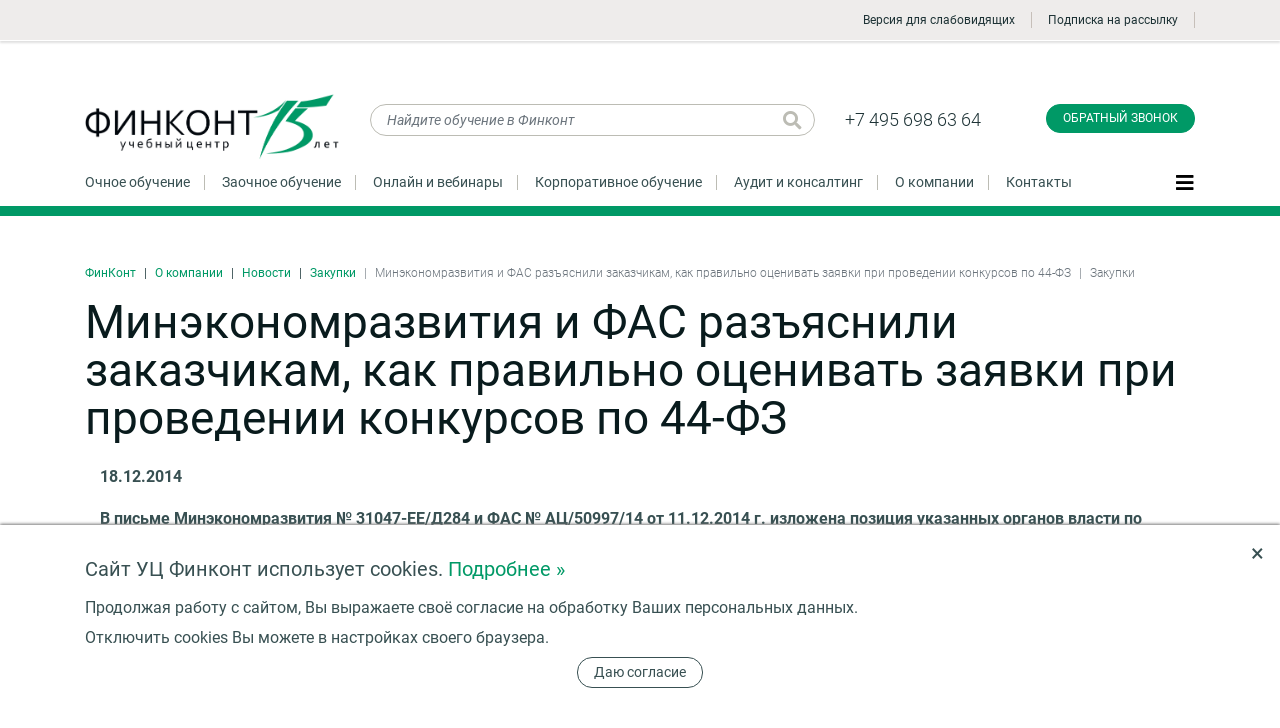

--- FILE ---
content_type: text/html; charset=UTF-8
request_url: https://www.finkont.ru/about/news/kak-pravilno-otsenivat-zayavki-pri-provedenii-konkursov/
body_size: 20357
content:
<!DOCTYPE html>
<html lang="ru">
<head>
<meta name="viewport" content="width=device-width, initial-scale=1">
<meta name="format-detection" content="telephone=no">
<title>Минэкономразвития и ФАС разъяснили заказчикам, как правильно оценивать заявки при проведении конкурсов по 44-ФЗ</title>
<meta http-equiv="Content-Type" content="text/html; charset=UTF-8" />
<meta name="robots" content="index, follow" />
<meta name="keywords" content="Минэкономразвития и ФАС разъяснили заказчикам, как правильно оценивать заявки при проведении конкурсов по 44-ФЗ" />
<meta name="description" content="В письме Минэкономразвития № 31047-ЕЕ/Д284 и ФАС № АЦ/50997/14 от 11.12.2014 г." />
<link href="/bitrix/js/ui/design-tokens/dist/ui.design-tokens.css?174924626926358" type="text/css"  rel="stylesheet" />
<link href="/bitrix/js/ui/fonts/opensans/ui.font.opensans.css?17492462682555" type="text/css"  rel="stylesheet" />
<link href="/bitrix/js/main/popup/dist/main.popup.bundle.css?175559593131694" type="text/css"  rel="stylesheet" />
<link href="/bitrix/js/altasib.errorsend/css/window.css?1749246269910" type="text/css"  rel="stylesheet" />
<link href="/local/components/bp/form/templates/window/style.css?17553673822698" type="text/css"  data-template-style="true"  rel="stylesheet" />
<link href="/local/templates/inner/styles.css?1766847902112" type="text/css"  data-template-style="true"  rel="stylesheet" />
<script>if(!window.BX)window.BX={};if(!window.BX.message)window.BX.message=function(mess){if(typeof mess==='object'){for(let i in mess) {BX.message[i]=mess[i];} return true;}};</script>
<script>(window.BX||top.BX).message({"JS_CORE_LOADING":"Загрузка...","JS_CORE_NO_DATA":"- Нет данных -","JS_CORE_WINDOW_CLOSE":"Закрыть","JS_CORE_WINDOW_EXPAND":"Развернуть","JS_CORE_WINDOW_NARROW":"Свернуть в окно","JS_CORE_WINDOW_SAVE":"Сохранить","JS_CORE_WINDOW_CANCEL":"Отменить","JS_CORE_WINDOW_CONTINUE":"Продолжить","JS_CORE_H":"ч","JS_CORE_M":"м","JS_CORE_S":"с","JSADM_AI_HIDE_EXTRA":"Скрыть лишние","JSADM_AI_ALL_NOTIF":"Показать все","JSADM_AUTH_REQ":"Требуется авторизация!","JS_CORE_WINDOW_AUTH":"Войти","JS_CORE_IMAGE_FULL":"Полный размер"});</script>

<script src="/bitrix/js/main/core/core.js?1755596044511455"></script>

<script>BX.Runtime.registerExtension({"name":"main.core","namespace":"BX","loaded":true});</script>
<script>BX.setJSList(["\/bitrix\/js\/main\/core\/core_ajax.js","\/bitrix\/js\/main\/core\/core_promise.js","\/bitrix\/js\/main\/polyfill\/promise\/js\/promise.js","\/bitrix\/js\/main\/loadext\/loadext.js","\/bitrix\/js\/main\/loadext\/extension.js","\/bitrix\/js\/main\/polyfill\/promise\/js\/promise.js","\/bitrix\/js\/main\/polyfill\/find\/js\/find.js","\/bitrix\/js\/main\/polyfill\/includes\/js\/includes.js","\/bitrix\/js\/main\/polyfill\/matches\/js\/matches.js","\/bitrix\/js\/ui\/polyfill\/closest\/js\/closest.js","\/bitrix\/js\/main\/polyfill\/fill\/main.polyfill.fill.js","\/bitrix\/js\/main\/polyfill\/find\/js\/find.js","\/bitrix\/js\/main\/polyfill\/matches\/js\/matches.js","\/bitrix\/js\/main\/polyfill\/core\/dist\/polyfill.bundle.js","\/bitrix\/js\/main\/core\/core.js","\/bitrix\/js\/main\/polyfill\/intersectionobserver\/js\/intersectionobserver.js","\/bitrix\/js\/main\/lazyload\/dist\/lazyload.bundle.js","\/bitrix\/js\/main\/polyfill\/core\/dist\/polyfill.bundle.js","\/bitrix\/js\/main\/parambag\/dist\/parambag.bundle.js"]);
</script>
<script>BX.Runtime.registerExtension({"name":"ui.design-tokens","namespace":"window","loaded":true});</script>
<script>BX.Runtime.registerExtension({"name":"ui.fonts.opensans","namespace":"window","loaded":true});</script>
<script>BX.Runtime.registerExtension({"name":"main.popup","namespace":"BX.Main","loaded":true});</script>
<script>BX.Runtime.registerExtension({"name":"popup","namespace":"window","loaded":true});</script>
<script>(window.BX||top.BX).message({"LANGUAGE_ID":"ru","FORMAT_DATE":"DD.MM.YYYY","FORMAT_DATETIME":"DD.MM.YYYY HH:MI:SS","COOKIE_PREFIX":"BITRIX_SM","SERVER_TZ_OFFSET":"10800","UTF_MODE":"Y","SITE_ID":"s1","SITE_DIR":"\/","USER_ID":"","SERVER_TIME":1769741267,"USER_TZ_OFFSET":0,"USER_TZ_AUTO":"Y","bitrix_sessid":"32ca7a4c170adb75ac0f6dca6836e873"});</script>


<script src="/bitrix/js/main/popup/dist/main.popup.bundle.js?1755596044119116"></script>
<script type="text/javascript">
            var ALXerrorSendMessages={
                'head':'Найденная Вами ошибка в тексте',
                'footer':'<b>Послать сообщение об ошибке автору?</b><br/><span style="font-size:10px;color:#7d7d7d">(ваш браузер останется на той же странице)</span>',
                'comment':'Комментарий для автора (необязательно)',
                'TitleForm':'Сообщение об ошибке',
                'ButtonSend':'Отправить',
                'LongText':'Вы выбрали слишком большой объем текста.',
                'LongText2':'Попробуйте ещё раз.',
                'cancel':'Отмена',
                'senderror':'Ошибка отправки сообщения!',
                'close':'Закрыть',
                'text_ok':'Ваше сообщение отправлено.',
                'text_ok2':'Спасибо за внимание!'
            }
            </script>
<script type='text/javascript' async src='/bitrix/js/altasib.errorsend/error.js'></script>



    <!--Вывод канонической ссылки-->
	<link rel="canonical" href="http://www.finkont.ru/about/news/kak-pravilno-otsenivat-zayavki-pri-provedenii-konkursov/"/>

    <link rel="apple-touch-icon" sizes="180x180" href="/apple-touch-icon.png">
<link rel="icon" type="image/png" sizes="32x32" href="/favicon-32x32.png">
<link rel="icon" type="image/png" sizes="16x16" href="/favicon-16x16.png">
<link rel="manifest" href="/site.webmanifest">
<link rel="mask-icon" href="/safari-pinned-tab.svg" color="#009966">
<meta name="msapplication-TileColor" content="#009966">
<meta name="theme-color" content="#ffffff">
<link rel="stylesheet" href="/assets/css/bootstrap.css?v=3">
<link rel="stylesheet" href="/assets/css/fontawesome.css?v=3">
<link rel="stylesheet" href="/assets/css/fincont.css?v=3">
<link rel="stylesheet" href="/assets/css/custom.css">

    <!--<script type="text/javascript" src="/js/jquery-1.8.3.min.js?v=3"></script>-->
<script type="text/javascript" src="/js/jquery-3.1.1.min.js?v=3"></script>


<!--<script defer src="/assets/js/lib/jquery.min.js?v=3"></script>-->
<script defer src="/assets/js/lib/popper.min.js?v=3"></script>
<script defer src="/assets/js/lib/bootstrap.min.js?v=3"></script>
<script defer src="/assets/js/lib/slick.min.js?v=3"></script>
<!--script defer src="/assets/js/lib/fullpage.min.js?v=3"></script-->
<script defer src="/assets/js/lib/lightgallery-all.min.js?v=3"></script>
<script defer src="/assets/js/fincont.js?v=3"></script>
<script defer src="/js/common.js?v=3"></script>
<script defer src="/js/common_ajax.js?v=3"></script>
<link rel="stylesheet" href="/css/add.css?v=3">
<link rel="stylesheet" href="/css/margin.css?v=3">

<link rel="stylesheet" href="https://cdnjs.cloudflare.com/ajax/libs/fancybox/3.5.7/jquery.fancybox.min.css">
<script src="https://cdnjs.cloudflare.com/ajax/libs/fancybox/3.5.7/jquery.fancybox.min.js"></script>
</head>
<body class="normal-page inner-page catalog-page">
<!-- Roistat Counter Start -->
<script>
(function(w, d, s, h, id) {
    w.roistatProjectId = id; w.roistatHost = h;
    var p = d.location.protocol == "https:" ? "https://" : "http://";
    var u = /^.*roistat_visit=[^;]+(.*)?$/.test(d.cookie) ? "/dist/module.js" : "/api/site/1.0/"+id+"/init?referrer="+encodeURIComponent(d.location.href);
    var js = d.createElement(s); js.charset="UTF-8"; js.async = 1; js.src = p+h+u; var js2 = d.getElementsByTagName(s)[0]; js2.parentNode.insertBefore(js, js2);
})(window, document, 'script', 'cloud.roistat.com', '322de5e480b66cc596dcdec30d0ac3a3');
</script>
<!-- Roistat Counter End -->




<script src="/include/sourcebuster/sourcebuster.js"></script>

<script>

sbjs.init({
  domain: 'finkont.ru',
  lifetime: 12,
  user_ip: "",
  timezone_offset: 3,
});

</script>


<script type="text/javascript">

var param_url;

param_url="date.add=2026-01-30 05:47:47";
param_url+="&current.typ="+sbjs.get.current.typ;
param_url+="&current.src="+sbjs.get.current.src;
param_url+="&current.mdm="+sbjs.get.current.mdm;
param_url+="&current.cmp="+sbjs.get.current.cmp;
param_url+="&current.cnt="+sbjs.get.current.cnt;
param_url+="&current.trm="+sbjs.get.current.trm;
param_url+="&current_add.fd="+sbjs.get.current_add.fd;
param_url+="&current_add.ep="+sbjs.get.current_add.ep;
param_url+="&current_add.rf="+sbjs.get.current_add.rf;

param_url+="&first.typ="+sbjs.get.first.typ;
param_url+="&first.src="+sbjs.get.first.src;
param_url+="&first.mdm="+sbjs.get.first.mdm;
param_url+="&first.cmp="+sbjs.get.first.cmp;
param_url+="&first.cnt="+sbjs.get.first.cnt;
param_url+="&first.trm="+sbjs.get.first.trm;
param_url+="&first_add.fd="+sbjs.get.first_add.fd;
param_url+="&first_add.ep="+sbjs.get.first_add.ep;
param_url+="&first_add.rf="+sbjs.get.first_add.rf;

param_url+="&session.pgs="+sbjs.get.session.pgs;
param_url+="&session.cpg="+sbjs.get.session.cpg;
param_url+="&udata.vst="+sbjs.get.udata.vst;
param_url+="&udata.uip="+sbjs.get.udata.uip;
param_url+="&udata.uag="+sbjs.get.udata.uag;


var promo_prefix;
promo_prefix=sbjs.get.first_add.fd;
if(promo_prefix) {
	promo_prefix=promo_prefix.substr(2, 8);
	promo_prefix=promo_prefix.replace(/-/g,"");
} else {
	promo_prefix = "";
}




param_url+="&promo.code="+'260130-3910';












	$.ajax({
		url: "/include/sourcebuster/sourcebuster_ajax.php",
		type: 'POST',
		data: param_url,
		dataType: 'text',
		success: function(result, status) {

				




        
		},
		error: function() {
			
		}
	});

//});


</script>


<!-- Yandex.Metrika counter -->
<script type="text/javascript" >
   (function(m,e,t,r,i,k,a){m[i]=m[i]||function(){(m[i].a=m[i].a||[]).push(arguments)};
   m[i].l=1*new Date();k=e.createElement(t),a=e.getElementsByTagName(t)[0],k.async=1,k.src=r,a.parentNode.insertBefore(k,a)})
   (window, document, "script", "https://mc.yandex.ru/metrika/tag.js", "ym");

   ym(7420789, "init", {
        clickmap:true,
        trackLinks:true,
        accurateTrackBounce:true,
        webvisor:true
   });
</script>
<noscript><div><img src="https://mc.yandex.ru/watch/7420789" style="position:absolute; left:-9999px;" alt="" /></div></noscript>
<!-- /Yandex.Metrika counter -->
<!-- Global site tag (gtag.js) - Google Analytics -->
<script async src="https://www.googletagmanager.com/gtag/js?id=UA-24036240-1"></script>
<script>
  window.dataLayer = window.dataLayer || [];
  function gtag(){dataLayer.push(arguments);}
  gtag('js', new Date());

  gtag('config', 'UA-24036240-1');
</script>
<!--LiveInternet counter-->
<script type="text/javascript">document.write("<a href='http://www.liveinternet.ru/click' target=_blank rel='nofollow'><img src='//counter.yadro.ru/hit?t45.10;r" + escape(document.referrer) + ((typeof(screen)=="undefined")?"":";s"+screen.width+"*"+screen.height+"*"+(screen.colorDepth?screen.colorDepth:screen.pixelDepth)) +";u" + escape(document.URL) + ";" + Math.random() + "' border=0 width=0 height=0 alt='' title='LiveInternet'><\/a>")
</script>
<!--/LiveInternet-->
<script type="text/javascript">!function(){var t=document.createElement("script");t.type="text/javascript",t.async=!0,t.src="https://vk.com/js/api/openapi.js?169",t.onload=function(){VK.Retargeting.Init("VK-RTRG-980404-9PHZ7"),VK.Retargeting.Hit()},document.head.appendChild(t)}();</script><noscript><img src="https://vk.com/rtrg?p=VK-RTRG-980404-9PHZ7" style="position:fixed; left:-999px;" alt=""/></noscript>







<header class="lighter-block top-line">
    <div class="container">

      <ul class="ul-topline">
        <li class="verytop-logo">
							<a href="/" class="thelogo"></a>
			        </li>
		
        <li class="phone phone-1"><a href="tel:+74956986364" class="ya-phone-1">+7(495) 698-63-64</a></li>
		
		
        <li class="subscribe-link"><noindex><a href="?code=kak-pravilno-otsenivat-zayavki-pri-provedenii-konkursov&special=Y">
		<img src="/images/eye-solid.svg" alt="" style="width: 21px; vertical-align: middle; margin: -2px 10px 0px 0px;" />Версия для слабовидящих</a></noindex></li>

        <li class="subscribe-link"><a href="javascript:void(0);" data-toggle="modal" data-target="#exampleModalCenterSUBS">Подписка на рассылку</a></li>

		
							        <li class="vt-menu-btn"><button class="navbar-toggler js-open-side-slider" type="button" data-tab="menu" aria-controls="#theBIGmenu" aria-expanded="false" aria-label="Показать меню"><span class=""><i class="fas fa-bars fa-lg"></i></span></button></li>
      </ul>
    </div>
  </header><div class="normal-page"><header class="main-header">
          <div class="container">
            <div class="row mb-3">
              <div class="col-md-3 col-xl-3 col-6">
			  						<a href="/" class="head-logo"><img src="/assets/img/fclogogreen.png" alt="Финконт" class="img-fluid"></a>
				              </div>
              <div class="col-md-3 col-lg-4 col-xl-5 col-6 mb-3">
                <form method="get" action="/search/" class="search-form head-search">
                  <input type="text" name="q" id="Q" value="" placeholder="Найдите обучение в Финконт" class="form-control">
                  <button type="submit" class="btn search-loupe" title="Искать"><i class="fas fa-search fa-lg"></i></button>
                </form>
              </div>
              <div class="col-md-3 col-lg-2 top-phones col-6">
                <a href="tel:+74956986364" class="ya-phone-1">+7 495 698 63 64</a>
				              </div>
              <div class="col-md-3 col-xl-2 text-right col-6">
                <button type="button" class="btn btn-primary callback-btn" data-toggle="modal" data-target="#exampleModalCenter" onclick="ym(7420789, 'reachGoal', 'finkont_header_call_click')">Обратный звонок</button>


              </div>
            </div>
            <nav class="main-menu mt-3 pb-3">
              <ul class="ul-inline l">
			  	<li><a href="/training/">Очное обучение</a></li>				<li><a href="/training/distance-learning/">Заочное обучение</a></li>				<li><a href="/training/webinars/">Онлайн и вебинары</a></li>				<li><a href="/training/corporate/">Корпоративное обучение</a></li>				<li><a href="/services/audit/">Аудит и консалтинг</a></li>				<li><a href="/about/">О компании</a></li>				<li><a href="/contacts/">Контакты</a></li>              </ul>
              <button class="navbar-toggler js-open-side-slider" type="button" data-tab="menu" aria-controls="#theBIGmenu" aria-expanded="false" aria-label="Показать меню"><span class=""><i class="fas fa-bars fa-lg"></i></span></button>
            </nav>
          </div>
</header>
<div class="ajax_wr">





<main class="container py-5">

<div class="container">
  <nav aria-label="breadcrumb">
  	<ul itemscope itemtype="https://schema.org/BreadcrumbList" class="breadcrumb"><li itemprop="itemListElement" itemscope itemtype="https://schema.org/ListItem" class="breadcrumb-item"><a href="/" title="ФинКонт">ФинКонт</a></li><li itemprop="itemListElement" itemscope itemtype="https://schema.org/ListItem" class="breadcrumb-item"><a href="/about/" title="О компании">О компании</a></li><li itemprop="itemListElement" itemscope itemtype="https://schema.org/ListItem" class="breadcrumb-item"><a href="/about/news/" title="Новости">Новости</a></li><li itemprop="itemListElement" itemscope itemtype="https://schema.org/ListItem" class="breadcrumb-item"><a href="/about/news/zakupki/" title="Закупки">Закупки</a></li><li itemprop="itemListElement" itemscope itemtype="https://schema.org/ListItem" class="breadcrumb-item active" aria-current="page">Минэкономразвития и ФАС разъяснили заказчикам, как правильно оценивать заявки при проведении конкурсов по 44-ФЗ</li><li itemprop="itemListElement" itemscope itemtype="https://schema.org/ListItem" class="breadcrumb-item active" aria-current="page">Закупки</li></ul>  </nav>




  <h1>Минэкономразвития и ФАС разъяснили заказчикам, как правильно оценивать заявки при проведении конкурсов по 44-ФЗ</h1>
  <div class="subheader"></div>


</div>













<div class="col-md-12">









<div class="news_detail html">



    		<p class="date" style=" margin: 0px 0px 20px 0px;"><b>18.12.2014</b></p>
	

			 
<p><b>В письме Минэкономразвития № 31047-ЕЕ/Д284 и ФАС № АЦ/50997/14 от 11.12.2014 г. изложена позиция указанных органов власти по вопросу применения норм закона № 44-ФЗ о контрактной системе при установлении порядка оценки заявок, окончательных предложений участников закупки по нестоимостным критериям.</b></p>
 
<p>В соответствии с требованиями статей 50 и 83 федерального закона от 5 апреля 2013 г. № 44-ФЗ &laquo;О контрактной системе в сфере закупок товаров, работ, услуг для обеспечения государственных и муниципальных нужд&raquo; (далее &ndash; закон № 44-ФЗ) конкурсная документация (документация о проведении запроса предложений) должна содержать критерии оценки заявок на участие в закупке, величины значимости этих критериев, порядок рассмотрения и оценки заявок на участие в закупке.</p>
 
<p>Правила оценки заявок, окончательных предложений участников закупки в рамках исполнения требований закона № 44-ФЗ утверждены Постановлением Правительства РФ от 28 ноября 2013 г. № 1085 (далее &ndash; Правила).</p>
 
<p>Минэкономразвития и ФАС разъяснили, что критериями оценки могут быть, помимо цены контракта, как один, так и оба нестоимостных критерия, предусмотренных статьей 32 закона № 44-ФЗ:</p>
 
<ul> 
  <li>качественные, функциональные и экологические характеристики объекта закупки</li>
 
  <li>квалификация участников закупки, в том числе наличие у них финансовых ресурсов, на праве собственности или ином законном основании оборудования и других материальных ресурсов, опыта работы, связанного с предметом контракта, и деловой репутации, специалистов и иных работников определенного уровня квалификации</li>
 </ul>
 
<p> Исключением является только закупка строительных работ, когда значимость показателя &laquo;Опыт участника по успешной поставке товара, выполнению работ, оказанию услуг сопоставимого характера и объема&raquo;, согласно требованиям п.11 Правил, должна составлять не менее 50% значимости всех нестоимостных критериев оценки.</p>
 
<p>В целях правильного выявления лучших условий исполнения контракта документация о закупке должна содержать:</p>
 
<ul> 
  <li>предмет оценки, позволяющий определить исчерпывающий перечень сведений, подлежащий оценке</li>
 
  <li>зависимость (формулу расчета количества баллов или шкалу оценки) между количеством присваиваемых баллов и представляемыми сведениями по критерию &laquo;Качественные, функциональные и экологические характеристики объекта закупки&raquo; (показателю критерия) в случае, если возможна количественная оценка представляемых сведений</li>
 
  <li>пропорциональную зависимость (формулу расчета количества баллов или шкалу оценки) между количеством присваиваемых баллов и представляемыми сведениями по критерию &laquo;Квалификация участников закупки&raquo; (показателям критерия)</li>
 
  <li>инструкцию по заполнению заявки, позволяющую определить, какие именно сведения подлежат описанию и представлению участниками закупки для оценки конкурсной комиссией</li>
 </ul>
 
<p>В случае установления в документации о закупке показателя &laquo;Опыт участника по успешной поставке товара, выполнению работ, оказанию услуг сопоставимого характера и объема&raquo; критерия &laquo;Квалификация участников закупки&hellip;&raquo; заказчик должен раскрыть содержание, определяющее сопоставимость имеющегося у участников закупки опыта по поставке товара, выполнению работ, оказанию услуг с предметом осуществляемой закупки, в том числе, указывает единицу измерения объема.</p>
 
</div>


<div class="news_detail_ar_groups">
	<a href="/about/news/zakupki/">Закупки</a>, <a href="/about/news/poslednie-izmeneniya-v-44-fz/">Последние изменения в 44-ФЗ</a></div>

<script type="text/javascript">
setTimeout("yaCounter7420789.reachGoal('edu_read_goszak_news')",15000);
setTimeout("ga('send', 'event', 'edu', 'edu_read_goszak_news')",15000);
</script>
<p class="back"><a href="/about/news/"><span>К списку новостей</span></a></p>


<div class="line"></div>




<p class="h4" style=" font-size: 16px; margin-top: 50px;">Похожие новости:</p>






	
	
<ul id="news">

							
			
			<li id="bx_3966226736_1645358"  class="grey" itemscope="" itemtype="http://schema.org/Article">

				<table>
					<tr>
						<td width="36">
							<span class="news_1">
								<span class="news_1_1"></span>
								<span class="news_1_2">.</span>
							</span>
		                														</td>
						<td class="w15"><div></div></td>
						<td>
                            <a itemprop="url" class="h3_a news_3" href="/about/news/obzor-izmeneniy-v-sfere-zakupok-po-zakonu-223-fz-noyabr-2018/">
								<span itemprop="name">Обзор изменений в сфере закупок по закону № 223-ФЗ</span>
							</a>
                            															<div class="news_4" itemprop="description"><p>
	В 2018 году принято несколько законов и подзаконных актов, вносящих важные изменения в правила осуществления закупок по закону № 223-ФЗ. Предлагаем Вашему вниманию обзор новостей в сфере регулирования закупок по закону №223-ФЗ, подготовленный экспертами компании «ФинКонт Торги»: новые исключения из сферы регулирования закона № 223-ФЗ; правила проведения закупок проектных и изыскательских работ, согласование закупок определенных товаров с координационным органом Правительства, изменения правил ведения реестра договоров, новый функционал ЕИС и электронных площадок для закупок с участием субъектов МиСП и многое другое.
</p></div>
														<div class="news_5">
                                
								
								<a href="/about/news/zakupki/">Закупки</a>, 
								
								<a href="/about/news/zakupki/poslednie-izmeneniya-v-223-fz/">Последние изменения в 223-ФЗ</a>															</div>
						</td>
					</tr>
				</table>


			</li>
				
			
			<li id="bx_3966226736_1630011"  itemscope="" itemtype="http://schema.org/Article">

				<table>
					<tr>
						<td width="36">
							<span class="news_1">
								<span class="news_1_1"></span>
								<span class="news_1_2">.</span>
							</span>
		                														</td>
						<td class="w15"><div></div></td>
						<td>
                            <a itemprop="url" class="h3_a news_3" href="/about/news/izmeneniya-v-regulirovanii-zakupok-po-223-fz-dec-2017/">
								<span itemprop="name">Важные изменения в регулировании закупок по закону № 223-ФЗ</span>
							</a>
                            															<div class="news_4" itemprop="description"><p>
В декабре 2017 года принято несколько законов, вносящих существенные изменения в правила осуществления закупок по закону № 223-ФЗ. Предлагаем Вашему вниманию обзор новостей в сфере регулирования закупок по закону №223-ФЗ, подготовленный экспертами компании «ФинКонт Торги»: новые правила проведения конкурентных закупок с 1 июля 2018 года, закупки у СМиСП на электронных площадках, работающих по 44-ФЗ, ограничения на использование товарных знаков в описании предмета договора, новые полномочия ФАС России и многое другое.
</p></div>
														<div class="news_5">
                                
								
								<a href="/about/news/zakupki/">Закупки</a>, 
								
								<a href="/about/news/zakupki/poslednie-izmeneniya-v-223-fz/">Последние изменения в 223-ФЗ</a>															</div>
						</td>
					</tr>
				</table>


			</li>
				
			
			<li id="bx_3966226736_1629904"  class="grey" itemscope="" itemtype="http://schema.org/Article">

				<table>
					<tr>
						<td width="36">
							<span class="news_1">
								<span class="news_1_1"></span>
								<span class="news_1_2">.</span>
							</span>
		                														</td>
						<td class="w15"><div></div></td>
						<td>
                            <a itemprop="url" class="h3_a news_3" href="/about/news/izmeneniya-v-regulirovanii-zakupok-po-zakonu-44-fz-dekabryaya-2017/">
								<span itemprop="name">Изменения в регулировании закупок по закону № 44-ФЗ декабря 2017</span>
							</a>
                            															<div class="news_4" itemprop="description"><p>
В декабре 2017 года подписаны несколько законов, вносящих существенные изменения в правила закупок по закону № 44-ФЗ, в том числе реализующих долгожданный перевод всех конкурентных процедур в электронную форму. Предлагаем Вашему вниманию обзор новостей в сфере регулирования закупок по закону №44-ФЗ, подготовленный экспертами компании «ФинКонт Торги»: конкурсы, запросы котировок, запросы предложений и закрытые закупки в электронной форме; изменения требований к участникам закупки и заявкам, сроков размещения информации в реестре контрактов и правил отчетности о закупках и многое другое.
</p></div>
														<div class="news_5">
                                
								
								<a href="/about/news/zakupki/">Закупки</a>, 
								
								<a href="/about/news/zakupki/poslednie-izmeneniya-v-44-fz/">Последние изменения в 44-ФЗ</a>															</div>
						</td>
					</tr>
				</table>


			</li>
	
</ul>


	






</div>






</main>







        <section class="green-block py-5 subscribe-block section fp-auto-height" style="display:none;>
            <div class="container">
                <div class="row">
                    <div class="col-md-6">
                        <h3>Подпишитесь, чтобы не пропустить интересные мероприятия и получите подарок на почту!</h3>
                        <p>Вы сможете выбрать только актуальные для вас темы.</p>
                    </div>
                    <div class="col-md-6 col-lg-5 offset-lg-1">
                        <button type="button" class="btn btn-secondary btn-lg yell-btn right-bottom" data-toggle="modal" data-target="#exampleModalCenterSUBS" onclick="ym(7420789, 'reachGoal', 'finkont_send_click')">Подписаться</button>
                    </div>
                </div>
            </div>
        </section>
<!-- callback block -->
      <section class="red-block callback-block section fp-auto-height" data-anchor="help" >
        <div class="container">
          <div class="row">
            <div class="col-md-6">
              <h3>Нужна помощь с подбором обучающей программы?</h3>
              <p>Оставьте заявку на обратный звонок, и наш специалист свяжется с вами в кратчайшие сроки.</p>
            </div>
            <div class="col-md-6 col-lg-4 offset-lg-2 text-center">
              Свяжитесь с нами по телефону:
			  <a href="tel:+74956986364" class="ya-phone-1">+7 (495) 698-63-64</a>
			  			  <button type="button" class="btn btn-secondary btn-lg btn-callback" data-toggle="modal" data-target="#exampleModalCenter2" onclick="ym(7420789, 'reachGoal', 'finkont_select_call_click')">Заказать обратный звонок</button>
            </div>
          </div>
        </div>
      </section>
      <!-- /callback block -->






</div>
<!-- footers -->
      <footer class="dark-block main-footer section  fp-auto-height" data-anchor="footer"   data-percentage="90">
        <div class="container py-5">
          <div class="row">
            <div class="col-lg-3 col-sm-6">
									<a href="/" class="footer-logo"><img src="/assets/img/fclogo2.svg" alt="Финконт" class="img-fluid"></a>
				
              <ul class="with-fais footer-contacts">
                <li><i class="fas fa-graduation-cap"></i>
                  <h6>Обучение:</h6>
                  <a href="tel:+74956986364" class="ya-phone-1">+7495 698 6364</a>
				                  </li>
				                <li><i class="fab fa-whatsapp"></i>
                  <div>WhatsApp, Telegram, Viber:</div>
                  <a href="https://wa.me/79260133476">+7926 013 3476</a>
                </li>
                <li><i class="fas fa-envelope"></i>
                  Email: <a href="mailto:seminar@finkont.ru" class="email">seminar@finkont.ru</a></li>
                <li><i class="fas fa-cogs"></i>
                  <h6>Аудит и консалтинг:</h6>
                  <a href="tel:+74956986365" class="ya-phone-3">+7495 698 6365</a>
                </li>
<!--скайп не используется                <li><i class="fab fa-skype"></i><a href="skype:fcaudit.ru?call">fcaudit.ru</a></li>
-->
              </ul>
            </div>
			<div class="col-xl-2 offset-xl-1 col-lg-3 col-sm-6">
<h5>Разделы обучения</h5>
<ul class="small dots">


		<li>
	<a href="/training/proizvodstvo-i-promyshlennost/">Производство и промышленность</a>
	</li>
			<li class="lev2">
	<a href="/training/proizvodstvo-i-promyshlennost/upravlenie-proizvodstvom/">Управление производством</a>
	</li>
				<li class="lev2">
	<a href="/training/proizvodstvo-i-promyshlennost/innovacii-razvitie/">Инновации и развитие производства</a>
	</li>
			<li class="lev2">
	<a href="/training/proizvodstvo-i-promyshlennost/upravlenie-kachestvom/">Управление качеством</a>
	</li>
			<li class="lev2">
	<a href="/training/proizvodstvo-i-promyshlennost/berezhlivoe-proizvodstvo/">Бережливое производство</a>
	</li>
			<li class="lev2">
	<a href="/training/proizvodstvo-i-promyshlennost/proizvodstvennyj-personal/">Производственный персонал</a>
	</li>
			<li class="lev2">
	<a href="/training/proizvodstvo-i-promyshlennost/standartizaciya-i-metrologiya/">Стандартизация и метрология</a>
	</li>
				<li class="lev2">
	<a href="/training/proizvodstvo-i-promyshlennost/sapr/">САПР</a>
	</li>
				<li>
	<a href="/training/hr/">Управление персоналом</a>
	</li>
			<li class="lev2">
	<a href="/training/hr/podbor-i-adaptacija-personala/">Подбор и адаптация персонала</a>
	</li>
			<li class="lev2">
	<a href="/training/hr/motivacija-i-oplata-truda/">Мотивация и оплата труда</a>
	</li>
			<li class="lev2">
	<a href="/training/hr/ocenka-i-attestacija-personala/">Оценка и аттестация персонала</a>
	</li>
			<li class="lev2">
	<a href="/training/hr/obuchenie-i-razvitie-personala/">Обучение и развитие персонала</a>
	</li>
			<li class="lev2">
	<a href="/training/hr/kadrovoe-deloproizvodstvo/">Кадровое делопроизводство</a>
	</li>
			<li class="lev2">
	<a href="/training/hr/trudovoe-pravo/">Трудовое право</a>
	</li>
			<li class="lev2">
	<a href="/training/hr/jekonomika-truda/">Экономика труда</a>
	</li>
			<li class="lev2">
	<a href="/training/hr/kadrovaja-bezopasnost/">Кадровая безопасность</a>
	</li>
			<li class="lev2">
	<a href="/training/hr/ohrana-truda/">Охрана труда</a>
	</li>
				<li class="lev2">
	<a href="/training/hr/korporativnaja-kultura/">Корпоративная культура</a>
	</li>
			<li>
	<a href="/training/zakupki/">Закупки по 44-ФЗ, 223-ФЗ</a>
	</li>
			<li class="lev2">
	<a href="/training/zakupki/44-fz/">44-ФЗ</a>
	</li>
			<li class="lev2">
	<a href="/training/zakupki/223-fz/">223-ФЗ</a>
	</li>
			<li class="lev2">
	<a href="/training/zakupki/44-fz-223-fz/">44-ФЗ и 223-ФЗ</a>
	</li>
				<li class="lev2">
	<a href="/training/zakupki/advanced-training-goszakupki/">Повышение квалификации госзакупки</a>
	</li>
			<li class="lev2">
	<a href="/training/zakupki/seminar-goszakupki/">Семинары по госзакупкам</a>
	</li>
				<li class="lev2">
	<a href="/training/zakupki/for-suppliers/">Поставщикам</a>
	</li>
			<li class="lev2">
	<a href="/training/zakupki/retraining/">Профпереподготовка</a>
	</li>
			<li class="lev2">
	<a href="/training/zakupki/zakupki-v-medicine/">Закупки в сфере медицины</a>
	</li>
			<li class="lev2">
	<a href="/training/zakupki/zakupki-stroitelstvo/">Закупки строительных работ</a>
	</li>
				<li class="lev2">
	<a href="/training/zakupki/elektronnye-torgi-po-44-fz/">Электронные процедуры по 44-ФЗ</a>
	</li>
			<li>
	<a href="/training/opk/">Оборонно-промышленный комплекс, 275-ФЗ</a>
	</li>
			<li class="lev2">
	<a href="/training/opk/buuchet-nalogi-opk/">Бухучет и налоги в ОПК</a>
	</li>
			<li class="lev2">
	<a href="/training/opk/gosoboronzakaz/">Гособоронзаказ</a>
	</li>
			<li class="lev2">
	<a href="/training/opk/drugie-spetsializatsii-v-opk/">Другие специализации в ОПК</a>
	</li>
			<li class="lev2">
	<a href="/training/opk/finansi-v-opk/">Финансы в ОПК</a>
	</li>
			<li>
	<a href="/training/gossektor/">Госсектор</a>
	</li>
			<li class="lev2">
	<a href="/training/gossektor/finansy-v-gosudarstvennyh-i-municipalnyh-uchrezhdenijah/">Финансы</a>
	</li>
			<li class="lev2">
	<a href="/training/gossektor/menedzhment-v-gosudarstvennyh-i-municipalnyh-uchrezhdenijah/">Менеджмент</a>
	</li>
			<li class="lev2">
	<a href="/training/gossektor/buhgalterskij-uchet-i-nalogooblozhenie-v-gosudarstvennyh-i-municipalnyh-uchrezhdenijah/">Бухгалтерский учет и налогообложение</a>
	</li>
			<li class="lev2">
	<a href="/training/gossektor/pravovye-voprosy-gosudarstvennyh-i-municipalnyh-uchrezhdenij/">Правовые вопросы</a>
	</li>
			<li class="lev2">
	<a href="/training/gossektor/upravlenie-personalom-v-gosudarstvennyh-i-municipalnyh-uchrezhdenijah/">Управление персоналом</a>
	</li>
			<li class="lev2">
	<a href="/training/gossektor/deloproizvodstvo-i-pismennye-kommunikatsii/">Делопроизводство и письменные коммуникации</a>
	</li>
			<li>
	<a href="/training/logistika/">Логистика. Закупки. Снабжение</a>
	</li>
			<li class="lev2">
	<a href="/training/logistika/upravlenie-logistikoj/">Управление логистикой</a>
	</li>
			<li class="lev2">
	<a href="/training/logistika/transportnaja-logistika/">Транспортная логистика</a>
	</li>
			<li class="lev2">
	<a href="/training/logistika/skladskaja-logistika/">Складская логистика</a>
	</li>
			<li class="lev2">
	<a href="/training/logistika/zakupki-i-snabzhenie/">Закупки и снабжение</a>
	</li>
			<li>
	<a href="/training/finance/">Финансы. Экономика</a>
	</li>
			<li class="lev2">
	<a href="/training/finance/upravlenie-finansami/">Управление финансами</a>
	</li>
			<li class="lev2">
	<a href="/training/finance/upravlenie-ekonomikoj/">Управление экономикой</a>
	</li>
				<li class="lev2">
	<a href="/training/finance/finansovyj-analiz/">Финансовый анализ и аналитика</a>
	</li>
			<li class="lev2">
	<a href="/training/finance/finansovyj-kontrol/">Финансовый контроль</a>
	</li>
			<li class="lev2">
	<a href="/training/finance/planirovanie-i-bjudzhetirovanie/">Планирование и бюджетирование</a>
	</li>
					<li class="lev2">
	<a href="/training/finance/ekonomika-truda/">Экономика труда</a>
	</li>
			<li>
	<a href="/training/account/">Бухгалтерский учет, налоги, МСФО</a>
	</li>
				<li class="lev2">
	<a href="/training/account/buhuchet-i-audit/">Бухгалтерский учет и аудит</a>
	</li>
					<li class="lev2">
	<a href="/training/account/povyshenie-kvalifikacii-professionalnyh-buhgalterov/">Повышение квалификации профессиональных бухгалтеров</a>
	</li>
						<li class="lev2">
	<a href="/training/account/buhuchet-i-nalogooblozhenie-v-gossektore/">Бухучёт и налоги в госсекторе </a>
	</li>
			<li>
	<a href="/training/right/">Право</a>
	</li>
					<li class="lev2">
	<a href="/training/right/grazhdanskoe-pravo/">Гражданское право</a>
	</li>
			<li class="lev2">
	<a href="/training/right/dogovornoe-pravo/">Договорное право</a>
	</li>
			<li class="lev2">
	<a href="/training/right/zemelnoe-pravo/">Земельное право</a>
	</li>
			<li class="lev2">
	<a href="/training/right/intellektualnaya-sobstvennost/">Интеллектуальная собственность</a>
	</li>
				<li class="lev2">
	<a href="/training/right/korporativnoe-pravo/">Корпоративное право</a>
	</li>
					<li class="lev2">
	<a href="/training/right/obshhee-pravo/">Общее право</a>
	</li>
			<li class="lev2">
	<a href="/training/right/processualnoe-pravo/">Процессуальное право</a>
	</li>
			<li class="lev2">
	<a href="/training/right/trudovoe-pravo/">Трудовое право</a>
	</li>
				<li class="lev2">
	<a href="/training/right/cifrovoe-pravo/">Цифровое право</a>
	</li>
			<li>
	<a href="/training/medicina/">Медицина и Здравоохранение</a>
	</li>
			<li class="lev2">
	<a href="/training/medicina/finansy-v-medicine/">Финансы</a>
	</li>
				<li class="lev2">
	<a href="/training/medicina/menedzhment-v-medicine/">Менеджмент</a>
	</li>
				<li class="lev2">
	<a href="/training/medicina/pravovye-voprosy-v-medicine/">Правовые вопросы</a>
	</li>
								<li>
	<a href="/training/management/">Менеджмент</a>
	</li>
			<li class="lev2">
	<a href="/training/management/obshhij-menedzhment/">Общий менеджмент</a>
	</li>
					<li class="lev2">
	<a href="/training/management/upravlenie-proektami/">Управление проектами</a>
	</li>
			<li class="lev2">
	<a href="/training/management/upravlenie-biznes-processami/">Управление бизнес-процессами</a>
	</li>
			<li class="lev2">
	<a href="/training/management/upravlenie-resursami/">Управление ресурсами</a>
	</li>
			<li class="lev2">
	<a href="/training/management/upravlencheskie-navyki/">Управленческие навыки</a>
	</li>
						<li>
	<a href="/training/safety/">Безопасность</a>
	</li>
			<li class="lev2">
	<a href="/training/safety/korporativnaja-bezopasnost/">Корпоративная безопасность</a>
	</li>
			<li class="lev2">
	<a href="/training/safety/jekonomicheskaja-bezopasnost/">Экономическая безопасность</a>
	</li>
			<li class="lev2">
	<a href="/training/safety/kadrovaja-bezopasnost/">Кадровая безопасность</a>
	</li>
			<li class="lev2">
	<a href="/training/safety/informacionnaja-bezopasnost/">Информационная безопасность</a>
	</li>
					<li class="lev2">
	<a href="/training/safety/promyshlennaja-bezopasnost/">Промышленная безопасность</a>
	</li>
						<li>
	<a href="/training/energetika/">ТЭК</a>
	</li>
			<li class="lev2">
	<a href="/training/energetika/oil-gas/">Нефтегазовый комплекс</a>
	</li>
			<li class="lev2">
	<a href="/training/energetika/energetika/">Энергетика и энергосбережение</a>
	</li>
							<li>
	<a href="/training/marketing/">Маркетинг, реклама и PR</a>
	</li>
			<li class="lev2">
	<a href="/training/marketing/upravlenie-marketingom/">Управление маркетингом</a>
	</li>
									<li class="lev2">
	<a href="/training/marketing/reklama-pr/">Реклама. PR</a>
	</li>
			<li>
	<a href="/training/secretariat/">Секретариат и делопроизводство</a>
	</li>
			<li class="lev2">
	<a href="/training/secretariat/sekretariat-i-upravlenie-ofisom/">Секретариат и управление офисом</a>
	</li>
			<li class="lev2">
	<a href="/training/secretariat/deloproizvodstvo/">Делопроизводство</a>
	</li>
			<li class="lev2">
	<a href="/training/secretariat/arhivnoe-delo/">Архивное дело</a>
	</li>
				<li>
	<a href="/training/stroitelstvo-i-nedvizhimost/">Строительство и недвижимость</a>
	</li>
				<li class="lev2">
	<a href="/training/stroitelstvo-i-nedvizhimost/proektirovanie-v-stroitelstve/">Проектирование в строительстве</a>
	</li>
			<li>
	<a href="/training/ved/">ВЭД</a>
	</li>
				<li class="lev2">
	<a href="/training/ved/logistika-v-ved/">Логистика в ВЭД</a>
	</li>
				<li class="lev2">
	<a href="/training/ved/peregovory-v-ved/">Переговоры в ВЭД</a>
	</li>
			<li>
	<a href="/training/zhkh/">ЖКХ. Благоустройство</a>
	</li>
				<li class="lev2">
	<a href="/training/zhkh/kommunalnaya-infrastruktura/">Коммунальная инфраструктура</a>
	</li>
					<li class="lev2">
	<a href="/training/zhkh/upravlenie-zhkh/">Управление ЖКХ</a>
	</li>
					<li>
	<a href="/training/le/">Soft skills</a>
	</li>
							<li>
	<a href="/training/informatsionnye-tekhnologii/">IT. Информационные технологии</a>
	</li>
			<li class="lev2">
	<a href="/training/informatsionnye-tekhnologii/big-data-i-analiz-dannykh/">Big Data и анализ данных</a>
	</li>
			<li class="lev2">
	<a href="/training/informatsionnye-tekhnologii/upravlenie-it/">Управление IT</a>
	</li>
																									<li>
	<a href="/training/neyroseti-i-ii/">Нейросети и ИИ</a>
	</li>
				<li class="lev2">
	<a href="/training/neyroseti-i-ii/hr/">НR</a>
	</li>
			<li>
	<a href="/training/selskoe-khozyaystvo/">Сельское хозяйство</a>
	</li>
			<li class="lev2">
	<a href="/training/selskoe-khozyaystvo/pererabotka-selskokhozyaystvennogo-syrya/">Переработка сельскохозяйственного сырья</a>
	</li>
			<li class="lev2">
	<a href="/training/selskoe-khozyaystvo/pravovye-voprosy-v-selskom-khozyaystve/">Правовые вопросы в сельском хозяйстве</a>
	</li>
							<style>
.lev2 { margin-left: 30px !important; display: none; }
.all_sects { margin-top: 20px; }
</style>
<li class="all_sects"><a href="javascript:void(0);">Все разделы</a></li>
<script>
$('.all_sects').click(function(){
	if($(".lev2").css("display")=="none")
		{
			$(".lev2").slideDown();
			$('.all_sects a').html("Свернуть все разделы");
		}
	else
		{
			$(".lev2").slideUp();
			$('.all_sects a').html("Все разделы");
		}

	});
</script>
</ul>
</div>
<div class="col-xl-2 offset-xl-1 col-lg-3 col-sm-6">
<h5>Учебный центр</h5>
<ul class="small dots">
<li><a href="/training/about/">Об Учебном центре</a></li><li><a href="/training/teachers/">Преподаватели</a></li><li><a href="/training/opinions/">Отзывы</a></li><li><a href="/about/faq/">FAQ по обучению</a></li><li><a href="/training/foto/">Фотогалерея</a></li><li><a href="/training/svedeniya-ob-obrazovatelnoy-organizatsii/">Сведения об образовательной организации</a></li><li><a href="/training/partnery/">Партнеры</a></li><li><a href="/training/all/">Полное расписание</a></li></ul>
</div>
<div class="col-xl-2 offset-xl-1 col-lg-3 col-sm-6">
<h5>О Компании</h5>
<ul class="small dots">
<li><a href="/about/">О компании</a></li><li><a href="/about/vacancies/">Вакансии</a></li><li><a href="/about/clients/">Наши клиенты</a></li><li><a href="/about/feedback/">Обратная связь</a></li><li><a href="/blog/">Блог</a></li><li><a href="/about/dokumenty/">Документы</a></li><li><a href="/about/privacypolicy/">Политика конфиденциальности</a></li><li><a href="/map/">Карта сайта</a></li></ul>
</div>          </div>
        </div>
      </footer>
      <footer class="darkest-block last-footer section fp-auto-height" data-anchor="bottom">
        <div class="container py-4">
          <div class="row">
            <div class="col-sm-3 col-lg-4">
              <p>Присоединяйтесь к нам:</p>
              <ul class="socnet-icons">
                                <li><a href="https://vk.com/finkont" target="_blank"><i class="fab fa-vk"></i></a></li>
                                <li><a href="https://www.youtube.com/user/finkont" target="_blank"><i class="fab fa-youtube"></i></a></li>
				<li><a rel="nofollow" target="_blank" href="https://t.me/s/finkont" ><img alt="Официальная страница компании ФинКонт В Телеграме" src="/images/ss/63.png"  /></a></li>
				<li><a rel="nofollow" target="_blank" href="https://dzen.ru/id/5e2fd3540ce57b00ae333a5b" ><img alt="Официальная страница компании ФинКонт В Дзене" src="/images/ss/dzen.png"  /></a></li>
				</ul>
            </div>
			<div class="col-sm-3 col-lg-2">


			</div>

            <div class="col-sm-6 col-lg-8">
              <p>© 2003 — 2026 ФинКонт. Все права защищены.</p>
              <p>Нашли ошибку? Выделите ее и нажмите Ctrl+Enter</p>
              <p class="small ne-oferta">Информация на сайте ни при каких условиях не является публичной офертой, определяемой положениями ч. 2 ст. 437 ГК РФ</p>
            </div>
          </div>
        </div>
      </footer>
    <!-- /footers -->
    </div> <!-- /.presentation -->
  <div id="#theBIGmenu" class="side-slider">
    <div class="ss_backdrop"></div>
    <div class="side-panel bg-300">
      <button type="button" title="Закрыть" class="js-close-side-slider close-button"></button>
      <div class="sstabs o-y-a">
        <div class="sstab sstab-login">
          <h2>Вход</h2>
          <form method="POST" action="?login=yes" class="mb-4">
            <input type="email" name="login" id="LOGIN" value="" class="form-control mb-4" placeholder="email">
            <input type="password" name="password" id="PASSWORD" value="" class="form-control mb-4" placeholder="Пароль">
            <div class="row mb-5">
              <div class="col-auto"><button type="submit" class="btn btn-primary">Вход  »</button></div>
              <div class="col-auto"><a href="#" class="u forgot-pass">Забыли пароль?</a></div>
            </div>
          </form>
          <div class="login-with">
            <p>Войти с помощью:</p>
            <div class="d-flex">
              <button type="button" class="btn round la1">VK</button>
              <button type="button" class="btn round la2">OK</button>
              <button type="button" class="btn round la3">fb</button>
              <button type="button" class="btn round la4">Я</button>
              <button type="button" class="btn round la5">tw</button>
              <button type="button" class="btn round la6">@</button>
            </div>
          </div>
        </div>
        <div class="sstab sstab-callback active">
          <h2>Заказать обратный звонок</h2>
          <form method="POST" action="?callback=yes" class="mb-4">
            <input type="tel" name="phone" id="PHONE" value="" class="form-control mb-4" placeholder="Ваш телефон">
            <input type="text" name="name" id="NAME" value="" class="form-control mb-4" placeholder="Ваше имя">
            <div class="custom-control custom-checkbox mb-5">
              <input type="checkbox" name="accepttos" id="ACCEPTTOS" class="custom-control-input">
              <label for="ACCEPTTOS" class="custom-control-label smaller">Даю согласие на обработку персональных данные и соглашаюсь с <a href="#" target="_blank" class="u">политикой конфиденциальности</a></label>
            </div>

            <button type="submit" class="btn btn-lg btn-primary">Заказать</button>
          </form>
        </div>
        <div class="sstab sstab-menu">
          <form method="get" action="/search/" class="search-form side-search mb-4">
            <input type="text" name="q" id="sidebarQ" value="" class="form-control">
            <button type="submit" class="btn search-loupe" title="Искать"><i class="fas fa-search fa-lg"></i></button>
          </form>
		  <ul class="sideslider-menu accordion" id="sideslidermenu">


<li class="only_mobile"><a href="/training/">Очное обучение</a></li><li class="only_mobile"><a href="/training/distance-learning/">Заочное обучение</a></li><li class="only_mobile"><a href="/training/webinars/">Online и вебинары</a></li><li class="only_mobile"><a href="/training/corporate/">Корпоративное обучение</a></li><li class="only_mobile"><a href="/services/audit/">Аудит и консалтинг</a></li>

	<li><a class="" data-toggle="collapse" href="#ssnapr" role="button" aria-expanded="false">Направления обучения<i></i></a>
		<ul class="small dots collapse" id="ssnapr" data-parent="#sideslidermenu">
			

		<li>
	<a href="/training/proizvodstvo-i-promyshlennost/">Производство и промышленность</a>
	</li>
			<li>
	<a href="/training/hr/">Управление персоналом</a>
	</li>
			<li>
	<a href="/training/zakupki/">Закупки по 44-ФЗ, 223-ФЗ</a>
	</li>
			<li>
	<a href="/training/opk/">Оборонно-промышленный комплекс, 275-ФЗ</a>
	</li>
			<li>
	<a href="/training/gossektor/">Госсектор</a>
	</li>
			<li>
	<a href="/training/logistika/">Логистика. Закупки. Снабжение</a>
	</li>
			<li>
	<a href="/training/finance/">Финансы. Экономика</a>
	</li>
			<li>
	<a href="/training/account/">Бухгалтерский учет, налоги, МСФО</a>
	</li>
			<li>
	<a href="/training/right/">Право</a>
	</li>
			<li>
	<a href="/training/medicina/">Медицина и Здравоохранение</a>
	</li>
			<li>
	<a href="/training/management/">Менеджмент</a>
	</li>
				<li>
	<a href="/training/safety/">Безопасность</a>
	</li>
			<li>
	<a href="/training/energetika/">ТЭК</a>
	</li>
				<li>
	<a href="/training/marketing/">Маркетинг, реклама и PR</a>
	</li>
			<li>
	<a href="/training/secretariat/">Секретариат и делопроизводство</a>
	</li>
			<li>
	<a href="/training/stroitelstvo-i-nedvizhimost/">Строительство и недвижимость</a>
	</li>
			<li>
	<a href="/training/ved/">ВЭД</a>
	</li>
			<li>
	<a href="/training/zhkh/">ЖКХ. Благоустройство</a>
	</li>
			<li>
	<a href="/training/le/">Soft skills</a>
	</li>
				<li>
	<a href="/training/informatsionnye-tekhnologii/">IT. Информационные технологии</a>
	</li>
								<li>
	<a href="/training/neyroseti-i-ii/">Нейросети и ИИ</a>
	</li>
			<li>
	<a href="/training/selskoe-khozyaystvo/">Сельское хозяйство</a>
	</li>
							</ul>
	</li>
	<li><a class="" data-toggle="collapse" href="#ssform" role="button" aria-expanded="false">Форматы обучения<i></i></a>
		<ul class="small dots collapse" id="ssform" data-parent="#sideslidermenu">
			<li><a href="/training/seminars/">Семинары</a></li>			<li><a href="/training/courses/">Курсы повышения квалификации</a></li>			<li><a href="/training/webinars/">Вебинары, онлайн-трансляции</a></li>			<li><a href="/training/corporate/">Корпоративное обучение</a></li>			<li><a href="/training/distance-learning/">Дистанционное обучение</a></li>						<li><a href="/training/retraining/">Профессиональная переподготовка</a></li>			<li><a href="/training/all/">Полное расписание мероприятий</a></li>		</ul>
	</li>
	<li><a class="" data-toggle="collapse" href="#ssec" role="button" aria-expanded="false">Учебный центр<i></i></a>
		<ul class="small dots collapse" id="ssec" data-parent="#sideslidermenu">
			<li><a href="/training/about/">Об Учебном центре</a></li><li><a href="/training/teachers/">Преподаватели</a></li><li><a href="/training/opinions/">Отзывы</a></li><li><a href="/about/faq/">FAQ по обучению</a></li><li><a href="/training/foto/">Фотогалерея</a></li><li><a href="/training/svedeniya-ob-obrazovatelnoy-organizatsii/">Сведения об образовательной организации</a></li><li><a href="/training/partnery/">Партнеры</a></li><li><a href="/training/all/">Полное расписание</a></li>		</ul>
	</li>
	<li><a class="" data-toggle="collapse" href="#ssabout" role="button" aria-expanded="false">О компании<i></i></a>
		<ul class="small dots collapse" id="ssabout" data-parent="#sideslidermenu">
			<li><a href="/about/">О компании</a></li><li><a href="/about/vacancies/">Вакансии</a></li><li><a href="/about/clients/">Наши клиенты</a></li><li><a href="/about/feedback/">Обратная связь</a></li><li><a href="/blog/">Блог</a></li><li><a href="/about/dokumenty/">Документы</a></li><li><a href="/about/privacypolicy/">Политика конфиденциальности</a></li><li><a href="/map/">Карта сайта</a></li>		</ul>
	</li>
	<li><a href="/contacts/">Контакты</a></li></ul>        </div>

		<div class="sstab sstab-subscribe">
						
				




<div id="form5"></div>

<script id="bx24_form_inline" data-skip-moving="true">
function initB24CrmDvsForm(presets) {
return {"id":"5","lang":"ru","sec":"599mho","type":"inline", "node": document.getElementById('form5'),"presets": presets}
}
var b24paramsload = initB24CrmDvsForm({});

(function(w,d,u,b){w['Bitrix24FormObject']=b;w[b] = w[b] || function(){arguments[0].ref=u;
(w[b].forms=w[b].forms||[]).push(arguments[0])};
if(w[b]['forms']) return;
var s=d.createElement('script');s.async=1;s.src=u+'?'+(1*new Date());
var h=d.getElementsByTagName('script')[0];h.parentNode.insertBefore(s,h);
})(window,document,'https://24.finkont.ru/bitrix/js/crm/form_loader.js','b24form');

b24form(b24paramsload);

function reinitB24Dvsform(nVal) {
	    if(!window.Bitrix24FormObject || !window[window.Bitrix24FormObject]) return;
	    if(!window[window.Bitrix24FormObject].forms)  return;
	    Bitrix24FormLoader.unload(b24paramsload);
	    b24paramsload = initB24CrmDvsForm(nVal);
		b24form(b24paramsload);
	}

$(".calc-subscribe").click(function()
	{
		COUNT=$(".custom-select").val();
		if ($(".qty-input").val()) {COUNT=$(".qty-input").val();}
		crm_date_pay=$(".date-select option:selected").attr("date");
		ART=$(".articul").attr("value");
		H1=$("h1").html();
		crm_addes=$(".crm_addes").html();
		crm_source=$(".crm_source").html();
		//crm_price=parseInt($(".discount-price").html());
		//crm_discount=parseInt($(".discount-val").html());
		crm_price=$(".discount-price").html();
		crm_discount=$(".discount-val").html();
		reinitB24Dvsform({"nazvanie_seminar": H1, "roistat": 'nocookie', "UfCrm1591174898": ': ; : ; ', "UfCrm1591174919": '', "UfCrm1590056350": '', "COUNT": COUNT, "ART": ART, "UfCrm1590056473" : crm_addes, "DATE_PAY" : crm_date_pay, "PRICE" : crm_price, "DISCOUNT" : crm_discount});
	}
);
</script>
							    </div>
      </div>
    </div>
  </div>
    <style>.popupMessage {position: fixed;z-index: 900;bottom: 0;left: 0;right: 0;height: auto;padding: 2rem;background: #fff;box-shadow: 0 -1px 3px #777;}
.popupMessage .closeMessage {display: block;position: absolute;padding: 1rem;right: 0;top: 0;  cursor: pointer;font-size: 1.5rem;line-height: 1.5rem;background: #fff;}</style>
<script>$(function(){$(".zu-accept-cookies").click(function() {$(".popupMessage.cookies").remove();BX.setCookie("cookieseen","1",{expires: 864000000,"path":"/"});});});</script>
  <div class="popupMessage cookies">    
    <div class="closeMessage zu-accept-cookies">×</div>
    <div class="container">
      <div class="textMessage">
        <h4>Сайт УЦ Финконт использует cookies. <a href="/about/privacypolicy/cookies/">Подробнее &raquo;</a></h4>
        <p class="d-none d-md-block">Продолжая работу с сайтом, Вы выражаете своё согласие на обработку Ваших персональных данных.</p>
        <p class="d-none d-md-block">Отключить cookies Вы можете в настройках своего браузера. </p>
        <button class="mx-auto d-block btn btn-default zu-accept-cookies" type="button">Даю согласие</button>
      </div>
    </div>
  </div>

    <!-- creepy sh1t goes here -->


<script>
        (function(w,d,u){
                var s=d.createElement('script');s.async=true;s.src=u+'?'+(Date.now()/60000|0);
                var h=d.getElementsByTagName('script')[0];h.parentNode.insertBefore(s,h);
        })(window,document,'https://24.finkont.ru/upload/crm/site_button/loader_2_3166h0.js');
</script>

				





<div style="display: none;">
<div class="crm_addes">http://www.finkont.ru/about/news/kak-pravilno-otsenivat-zayavki-pri-provedenii-konkursov/</div>
<div class="crm_source"></div>
</div>

<div class="modal fade" id="exampleModalCenter" tabindex="-1" role="dialog" aria-hidden="true">
  <div class="modal-dialog modal-dialog-centered" role="document">
    <div class="modal-content">
		<div class="modal_close" data-dismiss="modal"></div>
		<div class="modal-body">
		
  <script>

window.addEventListener('b24:form:init', (event) => {
    let form = event.detail.object;
    if (form.identification.id == 7) {
		crm_addes=$(".crm_addes").html();form.setProperty("UfCrm1590056473", crm_addes);
		form.setProperty("UfCrm1591174898", ': ; : ; ');
		form.setProperty("UfCrm1591174919", '');
		form.setProperty("UfCrm1590056350", '');
    }
});
</script>
		<script data-b24-form="inline/7/ahws8o" data-skip-moving="true">
        (function(w,d,u){
                var s=d.createElement('script');s.async=true;s.src=u+'?'+(Date.now()/180000|0);
                var h=d.getElementsByTagName('script')[0];h.parentNode.insertBefore(s,h);
        })(window,document,'https://24.finkont.ru/upload/crm/form/loader_7_ahws8o.js');
</script>



		
      	</div>
    </div>
  </div>
</div>



<div class="modal fade" id="exampleModalCenter2" tabindex="-1" role="dialog" aria-hidden="true">
  <div class="modal-dialog modal-dialog-centered" role="document">
    <div class="modal-content">
		<div class="modal_close" data-dismiss="modal"></div>
		<div class="modal-body">
				<script>window.addEventListener('b24:form:init', (event) => {let form = event.detail.object;if (form.identification.id == 8) {
		crm_addes=$(".crm_addes").html();form.setProperty("UfCrm1590056473", crm_addes);
		form.setProperty("UfCrm1591174898", ': ; : ; ');
		form.setProperty("UfCrm1591174919", '');
		form.setProperty("UfCrm1590056350", '');
		}});</script>
		<script data-b24-form="inline/8/dxhu4e" data-skip-moving="true">
        (function(w,d,u){
                var s=d.createElement('script');s.async=true;s.src=u+'?'+(Date.now()/180000|0);
                var h=d.getElementsByTagName('script')[0];h.parentNode.insertBefore(s,h);
        })(window,document,'https://24.finkont.ru/upload/crm/form/loader_8_dxhu4e.js');
		</script>
		      	</div>
    </div>
  </div>
</div>


<div class="modal fade" id="exampleModalCenter3" tabindex="-1" role="dialog" aria-hidden="true">
  <div class="modal-dialog modal-dialog-centered" role="document">
    <div class="modal-content">
		<div class="modal_close" data-dismiss="modal"></div>
		<div class="modal-body">
		<script>window.addEventListener('b24:form:init', (event) => {let form = event.detail.object;if (form.identification.id == 6) {
		crm_addes=$(".crm_addes").html();form.setProperty("UfCrm1590056473", crm_addes);
		form.setProperty("UfCrm1591174898", ': ; : ; ');
		form.setProperty("UfCrm1591174919", '');
		form.setProperty("UfCrm1590056350", '');
		}});</script>
				<script data-b24-form="inline/6/yp43xr" data-skip-moving="true">
        (function(w,d,u){
                var s=d.createElement('script');s.async=true;s.src=u+'?'+(Date.now()/180000|0);
                var h=d.getElementsByTagName('script')[0];h.parentNode.insertBefore(s,h);
        })(window,document,'https://24.finkont.ru/upload/crm/form/loader_6_yp43xr.js');
		</script>
      	</div>
    </div>
  </div>
</div>

<div class="modal fade" id="exampleModalCenter9" tabindex="-1" role="dialog" aria-hidden="true">
  <div class="modal-dialog modal-dialog-centered" role="document">
    <div class="modal-content">
		<div class="modal_close" data-dismiss="modal"></div>
		<div class="modal-body">
		<script>window.addEventListener('b24:form:init', (event) => {let form = event.detail.object;if (form.identification.id == 9) {
		crm_addes=$(".crm_addes").html();form.setProperty("UfCrm1590056473", crm_addes);
		form.setProperty("UfCrm1591174898", ': ; : ; ');
		form.setProperty("UfCrm1591174919", '');
		form.setProperty("UfCrm1590056350", '');
		}});</script>
				<script data-b24-form="inline/9/iavujk" data-skip-moving="true">
        (function(w,d,u){
                var s=d.createElement('script');s.async=true;s.src=u+'?'+(Date.now()/180000|0);
                var h=d.getElementsByTagName('script')[0];h.parentNode.insertBefore(s,h);
        })(window,document,'https://24.finkont.ru/upload/crm/form/loader_9_iavujk.js');
		</script>
		      	</div>
    </div>
  </div>
</div>

<div class="modal fade" id="exampleModalCenter10" tabindex="-1" role="dialog" aria-hidden="true">
  <div class="modal-dialog modal-dialog-centered" role="document">
    <div class="modal-content">
		<div class="modal_close" data-dismiss="modal"></div>
		<div class="modal-body">
		<script>window.addEventListener('b24:form:init', (event) => {let form = event.detail.object;if (form.identification.id == 10) {
		crm_addes=$(".crm_addes").html();form.setProperty("UfCrm1590056473", crm_addes);
		form.setProperty("UfCrm1591174898", ': ; : ; ');
		form.setProperty("UfCrm1591174919", '');
		form.setProperty("UfCrm1590056350", '');
		}});</script>
				<script data-b24-form="inline/10/6q2cyf" data-skip-moving="true">
		        (function(w,d,u){
		                var s=d.createElement('script');s.async=true;s.src=u+'?'+(Date.now()/180000|0);
		                var h=d.getElementsByTagName('script')[0];h.parentNode.insertBefore(s,h);
		        })(window,document,'https://24.finkont.ru/upload/crm/form/loader_10_6q2cyf.js');
		</script>
		      	</div>
    </div>
  </div>
</div>



<div class="modal fade" id="exampleModalCenter13" tabindex="-1" role="dialog" aria-hidden="true">
  <div class="modal-dialog modal-dialog-centered" role="document">
    <div class="modal-content">
		<div class="modal_close" data-dismiss="modal"></div>
		<div class="modal-body">
			<script>window.addEventListener('b24:form:init', (event) => {let form = event.detail.object;if (form.identification.id == 13) {
			crm_addes=$(".crm_addes").html();form.setProperty("UfCrm1590056473", crm_addes);
			form.setProperty("UfCrm1591174898", ': ; : ; ');
			form.setProperty("UfCrm1591174919", '');
			form.setProperty("UfCrm1590056350", '');
			}});</script>
						<script data-b24-form="inline/13/aj3f81" data-skip-moving="true">(function(w,d,u){var s=d.createElement('script');s.async=true;s.src=u+'?'+(Date.now()/180000|0);var h=d.getElementsByTagName('script')[0];h.parentNode.insertBefore(s,h);})(window,document,'https://24.finkont.ru/upload/crm/form/loader_13_aj3f81.js');</script>
				      	</div>
    </div>
  </div>
</div>


<div class="modal fade" id="exampleModalCenterSUBS" tabindex="-1" role="dialog" aria-hidden="true">
  <div class="modal-dialog modal-dialog-centered modal-lg" role="document">
    <div class="modal-content">
		<div class="modal_close" data-dismiss="modal"></div>
		<div class="modal-body">
<style>
.error-block { float: left; clear: both; width: 100%; text-align: left; }
.uni_flex { display: flex; margin: 30px 0px 0px 0px; }
@media (max-width:800px){
.uni_flex { display: block; margin: 30px 0px 0px 0px; }
}
</style>

<div id="static-form-container" data-url="https://cp.unisender.com/ru/v5/subscribe-form/view/6pgqibwfk8hf61eyhiyqg5sf1gdx433etue94oia" data-settings="6ifp1e7yefe8efmek9ue57wwiqcy8ch8dmmj8wswzxet578c9tspo" style="display: none">
<form method="POST" action="https://cp.unisender.com/ru/subscribe?hash=6hf1dk46pddexpmek9ue57wwiqx3msyrxd5h18ruzpxz4zuroy55y" name="subscribtion_form" us_mode="embed">
<div class="container responsive"><table cellpadding="0" cellspacing="0" align="center" style="width: 100%; box-sizing: border-box; background-color: rgb(204, 204, 204); float: left;"><tbody><tr><td>
<!--[if (gte mso 9)|(IE)]><table cellpadding="0" cellspacing="0" border="0" width="400" align="center"><tr><td><![endif]--><table cellpadding="0" cellspacing="0" align="center" style="background-color: rgb(255, 255, 255); border-radius: 0px; max-width: 450px; width: 100%; border: none; margin: 0px auto; border-spacing: 0px; border-collapse: collapse;"><tbody><tr><td width="100%" style="vertical-align: top; max-width: 450px; font-size: 0px; padding: 25px;">
<!--[if (gte mso 9)|(IE)]><table cellpadding="0" cellspacing="0" border="0" width="400" align="center"><tr><td><![endif]-->                                    <table width="100%" border="0" cellspacing="0" cellpadding="0" style="width: 100%; table-layout: fixed; height: auto; border-collapse: collapse; border-spacing: 0px; display: inline-table; vertical-align: top; font-size: medium;">                <tbody>
<tr>                    <td style="width: 100%; background-color: rgb(255, 255, 255); background-image: none; border: 2px solid rgb(202, 231, 225); height: 100%;" valign="top">                        <table border="0" cellspacing="0" cellpadding="0" style="height: 52px; width: 100%; table-layout: fixed; border-spacing: 0px; border-collapse: collapse;">                            <tbody>
<tr>                                <td style="width: 100%; padding: 10px 10px 15px 20px; vertical-align: middle; font-size: 12px; font-family: Arial, Helvetica, sans-serif; line-height: 27px; color: rgb(34, 34, 34);">                                            <div style="overflow-wrap: break-word;">            <span style="font-size:16px;"><strong>Выберите интересующие Вас темы обучения</strong></span>        </div>                                    </td>                            </tr>                        </tbody>
</table>                    </td>                </tr>            </tbody>
</table>        <!--[if (gte mso 9)|(IE)]></td></tr></table><![endif]--><!--[if (gte mso 9)|(IE)]><table cellpadding="0" cellspacing="0" border="0" width="400" align="center"><tr><td><![endif]-->                                    <table width="100%" border="0" cellspacing="0" cellpadding="0" style="width: 100%; table-layout: fixed; height: auto; border-collapse: collapse; border-spacing: 0px; display: inline-table; vertical-align: top; font-size: medium;">                <tbody>
<tr>                    <td style="width: 100%; padding: 8px; height: 0px;" valign="top">                        <table border="0" cellspacing="0" cellpadding="0" style="height: 100%; width: 100%; table-layout: fixed; border-spacing: 0px; border-collapse: collapse; min-height: 0px;">                            <tbody>
<tr>                                <td style="width: 100%; vertical-align: top; font-family: Arial, Helvetica, sans-serif; font-size: 12px; color: rgb(34, 34, 34);">                                            <div style="display:inline-block; width:100%;">            <label style="font-family: Arial, Helvetica, sans-serif; font-size: 12px; color: rgb(34, 34, 34);"><span>Рассылки</span><b style="font-size:14px;font-family:Georgia;line-height:10px;"> *</b></label>

<ul style="list-style: none; padding: 0px;">
<li style="padding: 2px;">
<input _label="Рассылки" _required="1" type="checkbox" name="list_ids[]" value="20721999" style="display: inline-block; vertical-align: top; margin: 1px 4px 0px 0px;"><label>Финансы. Экономика</label>
</li>
<li style="padding: 2px;">
<input _label="Рассылки" _required="1" type="checkbox" name="list_ids[]" value="20722000" style="display: inline-block; vertical-align: top; margin: 1px 4px 0px 0px;"><label>Логистика. Закупки. Снабжение</label>
</li>
<li style="padding: 2px;">
<input _label="Рассылки" _required="1" type="checkbox" name="list_ids[]" value="20722001" style="display: inline-block; vertical-align: top; margin: 1px 4px 0px 0px;"><label>Госсектор</label>
</li>
<li style="padding: 2px;">
<input _label="Рассылки" _required="1" type="checkbox" name="list_ids[]" value="20722002" style="display: inline-block; vertical-align: top; margin: 1px 4px 0px 0px;"><label>Управление персоналом</label>
</li>
<li style="padding: 2px;">
<input _label="Рассылки" _required="1" type="checkbox" name="list_ids[]" value="20722003" style="display: inline-block; vertical-align: top; margin: 1px 4px 0px 0px;"><label>Производство и промышленность</label>
</li>
<li style="padding: 2px;">
<input _label="Рассылки" _required="1" type="checkbox" name="list_ids[]" value="20722004" style="display: inline-block; vertical-align: top; margin: 1px 4px 0px 0px;"><label>Закупки по 44-ФЗ, 223-ФЗ</label>
</li>
<li style="padding: 2px;">
<input _label="Рассылки" _required="1" type="checkbox" name="list_ids[]" value="20722005" style="display: inline-block; vertical-align: top; margin: 1px 4px 0px 0px;"><label>Бухгалтерский учет, налоги, МСФО</label>
</li>
<li style="padding: 2px;">
<input _label="Рассылки" _required="1" type="checkbox" name="list_ids[]" value="20722006" style="display: inline-block; vertical-align: top; margin: 1px 4px 0px 0px;"><label>Право</label>
</li>
<li style="padding: 2px;">
<input _label="Рассылки" _required="1" type="checkbox" name="list_ids[]" value="20722007" style="display: inline-block; vertical-align: top; margin: 1px 4px 0px 0px;"><label>Медицина и Здравоохранение</label>
</li>
<li style="padding: 2px;">
<input _label="Рассылки" _required="1" type="checkbox" name="list_ids[]" value="20722008" style="display: inline-block; vertical-align: top; margin: 1px 4px 0px 0px;"><label>Менеджмент. Личная эффективность</label>
</li>
<li style="padding: 2px;">
<input _label="Рассылки" _required="1" type="checkbox" name="list_ids[]" value="20722009" style="display: inline-block; vertical-align: top; margin: 1px 4px 0px 0px;"><label>Безопасность. Оборонно-промышленный комплекс</label>
</li>
<li style="padding: 2px;">
<input _label="Рассылки" _required="1" type="checkbox" name="list_ids[]" value="20722010" style="display: inline-block; vertical-align: top; margin: 1px 4px 0px 0px;"><label>Продажи</label>
</li>
<li style="padding: 2px;">
<input _label="Рассылки" _required="1" type="checkbox" name="list_ids[]" value="20722011" style="display: inline-block; vertical-align: top; margin: 1px 4px 0px 0px;"><label>Маркетинг, реклама и PR</label>
</li>
<li style="padding: 2px;">
<input _label="Рассылки" _required="1" type="checkbox" name="list_ids[]" value="20722012" style="display: inline-block; vertical-align: top; margin: 1px 4px 0px 0px;"><label>Энергетика и энергосбережение</label>
</li>
<li style="padding: 2px;">
<input _label="Рассылки" _required="1" type="checkbox" name="list_ids[]" value="20722013" style="display: inline-block; vertical-align: top; margin: 1px 4px 0px 0px;"><label>ЖКХ. Благоустройство</label>
</li>
<li style="padding: 2px;">
<input _label="Рассылки" _required="1" type="checkbox" name="list_ids[]" value="20722014" style="display: inline-block; vertical-align: top; margin: 1px 4px 0px 0px;"><label>Секретариат и делопроизводство</label>
</li>
<li style="padding: 2px;">
<input _label="Рассылки" _required="1" type="checkbox" name="list_ids[]" value="20722015" style="display: inline-block; vertical-align: top; margin: 1px 4px 0px 0px;"><label>Строительство и недвижимость</label>
</li>
<li style="padding: 2px;">
<input _label="Рассылки" _required="1" type="checkbox" name="list_ids[]" value="20722016" style="display: inline-block; vertical-align: top; margin: 1px 4px 0px 0px;"><label>ВЭД</label>
</li>
<li style="padding: 2px;">
<input _label="Рассылки" _required="1" type="checkbox" name="list_ids[]" value="20722017" style="display: inline-block; vertical-align: top; margin: 1px 4px 0px 0px;"><label>IT. Информационные технологии</label>
</li>
</ul>
<div class="error-block" style="display:none;color:#ff592d;font:11px/18px Arial;"></div>        </div>                                    </td>                            </tr>                        </tbody>
</table>                    </td>                </tr>            </tbody>
</table>        <!--[if (gte mso 9)|(IE)]></td></tr></table><![endif]--><!--[if (gte mso 9)|(IE)]><table cellpadding="0" cellspacing="0" border="0" width="400" align="center"><tr><td><![endif]-->                                    <table width="100%" border="0" cellspacing="0" cellpadding="0" style="width: 100%; table-layout: fixed; height: auto; border-collapse: collapse; border-spacing: 0px; display: inline-table; vertical-align: top; font-size: medium;">                <tbody>
<tr>                    <td style="width: 100%; padding: 8px; height: 72.9688px;" valign="top">                        <table border="0" cellspacing="0" cellpadding="0" style="height: 100%; width: 100%; table-layout: fixed; border-spacing: 0px; border-collapse: collapse; min-height: 72.9688px;">                            <tbody>
<tr>                                <td style="width: 100%; font-family: Arial, Helvetica, sans-serif; font-size: 12px; color: rgb(34, 34, 34);">                                            <div style="display:inline-block; width:100%;font-size:0;">            <label style="font-size: 12px; padding: 0px 0px 5px; vertical-align: middle; box-sizing: border-box; width: 32%; display: inline-block; font-family: Arial, Helvetica, sans-serif; color: rgb(34, 34, 34);">                <span>E-mail</span>                <b style="font-size:14px;font-family:Georgia;line-height:10px;"> *</b>            </label>            <div style="display: inline-block; width: 66%;">                <input type="text" name="email" _validator="email" _required="1" style="border-radius: 3px; font: 13px / 1 Arial, Helvetica; padding: 0px 8px; width: 100%; box-sizing: border-box; border: 1px solid rgb(193, 201, 203); background-color: rgb(202, 231, 225); background-image: none; height: 30px;" _label="E-mail" placeholder="" wfd-id="id1011">                <div class="error-block" style="display:none;color:#ff592d;font:11px/18px Arial;"></div>            </div>        </div>                                    </td>                            </tr>                        </tbody>
</table>                    </td>                </tr>            </tbody>
</table>        <!--[if (gte mso 9)|(IE)]></td></tr></table><![endif]--><!--[if (gte mso 9)|(IE)]><table cellpadding="0" cellspacing="0" border="0" width="400" align="center"><tr><td><![endif]-->                                    <table width="100%" border="0" cellspacing="0" cellpadding="0" style="width: 100%; table-layout: fixed; height: auto; border-collapse: collapse; border-spacing: 0px; display: inline-table; vertical-align: top; font-size: medium;">                <tbody>
<tr>                    <td style="width: 100%; padding: 8px; height: 93.5px;" valign="top">                        <table border="0" cellspacing="0" cellpadding="0" style="height: 100%; width: 100%; table-layout: fixed; border-spacing: 0px; border-collapse: collapse; min-height: 93.5px;">                            <tbody>
<tr>                                <td style="width: 100%; font-family: Arial, Helvetica, sans-serif; font-size: 12px; color: rgb(34, 34, 34);">                                            <div style="display:inline-block; width:100%;font-size:0;">            <label style="font-size: 12px; padding: 0px 0px 5px; vertical-align: middle; box-sizing: border-box; width: 32%; display: inline-block; font-family: Arial, Helvetica, sans-serif; color: rgb(34, 34, 34);"><span>ФИО</span><b style="font-size:14px;font-family:Georgia;line-height:10px;"> *</b></label>            <div style="display: inline-block; width: 66%;">                <textarea rows="5" style="border-radius: 3px; font: 13px / 1 Arial, Helvetica; height: auto; resize: vertical; padding: 0px 8px; width: 100%; box-sizing: border-box; min-height: 68px; border: 1px solid rgb(193, 201, 203); background-color: rgb(202, 231, 225); background-image: none;" name="f_7387708" _validator="text" _label="ФИО" _required="1" placeholder=""></textarea>                <div class="error-block" style="display:none;color:#ff592d;font:11px/18px Arial;"></div>            </div>        </div>                                    </td>                            </tr>                        </tbody>
</table>                    </td>                </tr>            </tbody>
</table>        <!--[if (gte mso 9)|(IE)]></td></tr></table><![endif]--><!--[if (gte mso 9)|(IE)]><table cellpadding="0" cellspacing="0" border="0" width="400" align="center"><tr><td><![endif]-->                                    <table width="100%" border="0" cellspacing="0" cellpadding="0" style="width: 100%; table-layout: fixed; height: auto; border-collapse: collapse; border-spacing: 0px; display: inline-table; vertical-align: top; font-size: medium;">                <tbody>
<tr>                    <td style="width: 100%; padding: 8px 8px 0px; text-align: left;" valign="top">                        <table border="0" cellspacing="0" cellpadding="0" style="height: 100%; width: 100%; table-layout: fixed; border-spacing: 0px; border-collapse: collapse;">                            <tbody>
<tr>                                <td style="width: 100%; font-family: Arial, Helvetica, sans-serif; font-size: 12px; color: rgb(34, 34, 34);">                                            <div style="display:inline-block; width:100%;">            <ul style="margin: 0; padding: 0; display: inline-block;">                <li style="list-style:none; margin: 0; padding: 0; display: inline-block;">                    <input type="checkbox" data-virtual-name="argument-with-terms" _fullerrormessage="Это поле обязательно" _required="1" style="font: 12px / 1 Arial, Helvetica; vertical-align: middle; border-radius: 3px; padding: 0px 8px; box-sizing: border-box; border: none; background-color: rgb(255, 255, 255); background-image: none;" wfd-id="id1014">                    <span style="display: inline-block; padding: 0px 0px 1px; vertical-align: middle; box-sizing: border-box;">                         <span style="font-family:Arial, Helvetica, sans-serif;font-size:12px;">Я даю согласие на обработку моих персональных данных</span>                    </span>                </li>            </ul>            <div class="error-block" style="display:none;color:#ff592d;font:11px/18px Arial;"></div>        </div>                                    </td>                            </tr>                        </tbody>
</table>                    </td>                </tr>            </tbody>
</table>        <!--[if (gte mso 9)|(IE)]></td></tr></table><![endif]--><!--[if (gte mso 9)|(IE)]><table cellpadding="0" cellspacing="0" border="0" width="400" align="center"><tr><td><![endif]-->                                    <table width="100%" border="0" cellspacing="0" cellpadding="0" style="width: 100%; table-layout: fixed; height: auto; border-collapse: collapse; border-spacing: 0px; display: inline-table; vertical-align: top; font-size: medium;">                <tbody>
<tr>                    <td style="width: 100%; background-color: rgb(255, 255, 255); background-image: none; border: none; height: 100%;" valign="top">                        <table border="0" cellspacing="0" cellpadding="0" style="height: 30px; width: 100%; table-layout: fixed; border-spacing: 0px; border-collapse: collapse;">                            <tbody>
<tr>                                <td style="width: 100%; padding: 5px 10px 5px 25px; vertical-align: top; font-size: 12px; font-family: Arial, Helvetica, sans-serif; line-height: 14.4px; color: rgb(34, 34, 34);">                                            <div style="overflow-wrap: break-word;">            в соответствии с <a href="https://www.finkont.ru/about/privacypolicy/">политикой конфиденциальности</a> компании        </div>                                    </td>                            </tr>                        </tbody>
</table>                    </td>                </tr>            </tbody>
</table>        <!--[if (gte mso 9)|(IE)]></td></tr></table><![endif]--><!--[if (gte mso 9)|(IE)]><table cellpadding="0" cellspacing="0" border="0" width="400" align="center"><tr><td><![endif]-->                                    <table width="100%" border="0" cellspacing="0" cellpadding="0" style="width: 100%; table-layout: fixed; height: auto; border-collapse: collapse; border-spacing: 0px; display: inline-table; vertical-align: top; font-size: medium;">                <tbody>
<tr>                    <td style="width: 100%; background-image: none; min-height: 83.1719px; height: 83.1719px;" valign="top">                        <table border="0" cellspacing="0" cellpadding="0" style="height: 100%; width: 100%; table-layout: fixed; border-spacing: 0px; border-collapse: collapse; min-height: 83.1719px;">                            <tbody>
<tr>                                <td style="width: 100%; text-align: center; font-family: Arial, Helvetica, sans-serif; font-size: 12px; color: rgb(34, 34, 34);">                                            <table border="0" cellpadding="0" cellspacing="0" width="100%" style="display: inline-table; width: auto; border-spacing: 0px; border-collapse: collapse;">            <tbody>
<tr>                <td align="center" valign="middle" style="border: none; border-radius: 30px; padding: 15px 20px 17px; background-color: rgb(1, 144, 89); height: 21.1875px; min-height: 21.1875px;">                    <button href="javascript:" target="_blank" style="width: 100%; display: inline-block; text-decoration: none; word-break: break-all; font-size: 16px; font-family: Arial, Helvetica, sans-serif; line-height: 19.2px; color: rgb(255, 255, 255); background-color: rgb(1, 144, 89); border: 0px;">Подписаться</button>                </td>            </tr>        </tbody>
</table>                                    </td>                            </tr>                        </tbody>
</table>                    </td>                </tr>            </tbody>
</table>        <!--[if (gte mso 9)|(IE)]></td></tr></table><![endif]-->
</td></tr></tbody></table>
<!--[if (gte mso 9)|(IE)]></td></tr></table><![endif]-->
</td></tr></tbody></table></div>
<input type="hidden" name="charset" value="UTF-8">
<input type="hidden" name="default_list_id" value="20721808">
<input type="hidden" name="overwrite" value="2">
<input type="hidden" name="is_v5" value="1">
</form>
</div>
<script src="https://sf2df4j6wzf.s3.eu-central-1.amazonaws.com/popups/popup.js"></script>
<script>
  window.popupForSubscriptionsForm("https://apig.unisender.com");
</script>


<div id="unisender-subscribe-form" data-url="https://cp.unisender.com/ru/v5/subscribe-form/view/6pgqibwfk8hf61eyhiyqg5sf1gdx433etue94oia" data-settings="6ifp1e7yefe8efmek9ue57wwiqcy8ch8dmmj8wswzxet578c9tspo"></div>
<script src="https://sf2df4j6wzf.s3.eu-central-1.amazonaws.com/popups/popup.js"></script>
<script>
  window.popupForSubscriptionsForm("https://apig.unisender.com");
</script>





<script>
$(".bp_uni_but").click(function()
	{
		input_email=$(".input_email");
		fio=$('textarea[name="f_7387708"]');
		pk=$('.pk');

		SUBS_CHECK=0;
		$(".uni_flex input").each(function(i) {

			if ($(this).prop("checked"))
				{SUBS_CHECK=1;}
		});

		ERROR=0;

		if (!SUBS_CHECK)
			{
				$(".subs_err").show();
				ERROR=1;
			}
		else
			{
				$(".subs_err").hide();
			}

		if (!pk.prop("checked"))
			{
				$(".pk_mess").show();
				ERROR=1;
			}
		else
			{
				$(".pk_mess").hide();
			}


		if (input_email.val()=="")
			{
				input_email.next().show();
				input_email.next().html("Не задано обязательное поле: E-mail");
				ERROR=1;
			}
		else
			{
				input_email.next().hide();
			}

		if (fio.val()=="")
			{
				fio.next().show();
				fio.next().html("Не задано обязательное поле: ФИО");
				ERROR=1;
			}
		else
			{
				fio.next().hide();
			}


	if (ERROR)
		{
			return false;
		}







	}
);

</script>

      	</div>
    </div>
  </div>
</div>








<div class="modal fade" id="modalauth" tabindex="-1" role="dialog" aria-hidden="true">
  <div class="modal-dialog modal-dialog-centered" role="document">
    <div class="modal-content">
		<div class="modal_close" data-dismiss="modal"></div>
		<div class="modal-body">
			<div class="modal_h1">Авторизация</div>
			<div class="form_wr">
			
<a name="500"></a>




<form method="post" action="/about/news/kak-pravilno-otsenivat-zayavki-pri-provedenii-konkursov/?code=kak-pravilno-otsenivat-zayavki-pri-provedenii-konkursov#500" class="form form2" formtype="auth" name="form">

<div class="form_success" style="display: none;">Авторизация успешно выполнена</div>

<input type="hidden" name="yakor" value="500" />
			







    
                
		
		        						<div class="td1">
				<label for="inp0">Е-mail</label><span class="ob">*</span>:
			</div>
			<div class="td2">
				<div class="border">
					<input id="inp0" label="Е-mail" f_type="mail" ob="Y" required="required"   class="input_email_focus"  name="LOGIN" type="email" value="" />
				</div>
                <div class="error_txt"></div>
			</div>
		

		        


                
                
                
                
        

                




	
                
		
		        						<div class="td1">
				<label for="inp1">Пароль</label><span class="ob">*</span>:
			</div>
			<div class="td2">
				<div class="border">
					<input id="inp1" label="Пароль" f_type="text" ob="Y" required="required"    name="PASSWORD" type="text" value="" />
				</div>
                <div class="error_txt"></div>
			</div>
		

		        


                
                
                
                
        

                




	
                
		
		        

		        


                
                
                
                
        

                




	
	
    		<div class="td1">

			</div>
			<div class="td2">
				<input class="but1" type="button" name="n2" value="Войти" />
			</div>





	

</form>




			</div>
			<div class="mrgt10">
			<a href="#" data-toggle="modal" data-target="#modalreg" class="a_reg"><i class="fas fa-user"></i><span>Регистрация</span></a><span class="span">|</span><a href="#" data-toggle="modal" data-target="#modalpass" class="a_reg"><i class="fas fa-user-secret"></i><span>Забыли пароль?</span></a>

			</div>
      	</div>
    </div>
  </div>
</div>



<div class="modal fade" id="modalreg" tabindex="-1" role="dialog" aria-hidden="true">
  <div class="modal-dialog modal-dialog-centered" role="document">
    <div class="modal-content">
		<div class="modal_close" data-dismiss="modal"></div>
		<div class="modal-body">
			<div class="modal_h1">Регистрация</div>
			<div class="form_wr">
			<a name="532"></a>




<form method="post" action="/about/news/kak-pravilno-otsenivat-zayavki-pri-provedenii-konkursov/?code=kak-pravilno-otsenivat-zayavki-pri-provedenii-konkursov#532" class="form form2" formtype="reg" name="form">

<div class="form_success" style="display: none;">Регистрация успешно выполнена</div>

<input type="hidden" name="yakor" value="532" />








    
	
    

</form>




			</div>
			<div class="mrgt10">
			<a href="#" data-toggle="modal" data-target="#modalauth" class="a_reg"><i class="fas fa-user"></i><span>Авторизация</span></a>
			</div>
      	</div>
    </div>
  </div>
</div>


<div class="modal fade" id="modalpass" tabindex="-1" role="dialog" aria-hidden="true">
  <div class="modal-dialog modal-dialog-centered" role="document">
    <div class="modal-content">
		<div class="modal_close" data-dismiss="modal"></div>
		<div class="modal-body">
			<div class="modal_h1">Восстановление пароля</div>
			<div class="form_wr">
			<p>Введите E-Mail. Инструкция будет выслана на почту.</p>
			<a name="587"></a>




<form method="post" action="/about/news/kak-pravilno-otsenivat-zayavki-pri-provedenii-konkursov/?code=kak-pravilno-otsenivat-zayavki-pri-provedenii-konkursov#587" class="form form2" formtype="pass" name="form">

<div class="form_success" style="display: none;">Инструкция выслана на почту</div>

<input type="hidden" name="yakor" value="587" />
			<input type="hidden" name="back_url" value="" class="back_url" />
				<input type="hidden" name="open" value="" />
			







    
                
		
		        

		        


                
                
                
                
        

                




	
                
		
		        

		        


                
                
                
                
        

                




	
                
		
		        						<div class="td1">
				<label for="inp2">E-mail</label><span class="ob">*</span>:
			</div>
			<div class="td2">
				<div class="border">
					<input id="inp2" label="E-mail" f_type="mail" ob="Y" required="required"    name="LOGIN" type="email" value="E-mail" />
				</div>
                <div class="error_txt"></div>
			</div>
		

		        


                
                
                
                
        

                




	
                
		
		        

		        


                
                
                
                
        

                




	
	
    		<div class="td1">

			</div>
			<div class="td2">
				<input class="but1" type="button" name="n3" value="Выслать" />
			</div>





	

</form>




			</div>
			<div class="mrgt10">
			<a href="#" data-toggle="modal" data-target="#modalauth" class="a_reg"><i class="fas fa-user"></i><span>Авторизация</span></a>
			</div>
      	</div>
    </div>
  </div>
</div>






    <script>
      $(document).ready(function(){
        $(".slider").bxSlider({
          auto: true
        });
      });
    </script>
  </body>
</html>


--- FILE ---
content_type: text/css
request_url: https://www.finkont.ru/assets/css/fontawesome.css?v=3
body_size: 12765
content:
@charset "UTF-8";
/*!
 * Font Awesome Free 5.14.0 by @fontawesome - https://fontawesome.com
 * License - https://fontawesome.com/license/free (Icons: CC BY 4.0, Fonts: SIL OFL 1.1, Code: MIT License)
 */
.fa,
.fas,
.far,
.fal,
.fad,
.fab {
  -moz-osx-font-smoothing: grayscale;
  -webkit-font-smoothing: antialiased;
  display: inline-block;
  font-style: normal;
  font-variant: normal;
  text-rendering: auto;
  line-height: 1; }

.fa-lg {
  font-size: 1.3333333333em;
  line-height: 0.75em;
  vertical-align: -.0667em; }

.fa-xs {
  font-size: .75em; }

.fa-sm {
  font-size: .875em; }

.fa-1x {
  font-size: 1em; }

.fa-2x {
  font-size: 2em; }

.fa-3x {
  font-size: 3em; }

.fa-4x {
  font-size: 4em; }

.fa-5x {
  font-size: 5em; }

.fa-6x {
  font-size: 6em; }

.fa-7x {
  font-size: 7em; }

.fa-8x {
  font-size: 8em; }

.fa-9x {
  font-size: 9em; }

.fa-10x {
  font-size: 10em; }

.fa-fw {
  text-align: center;
  width: 1.25em; }

.fa-ul {
  list-style-type: none;
  margin-left: 2.5em;
  padding-left: 0; }
  .fa-ul > li {
    position: relative; }

.fa-li {
  left: -2em;
  position: absolute;
  text-align: center;
  width: 2em;
  line-height: inherit; }

.fa-border {
  border: solid 0.08em #eee;
  border-radius: .1em;
  padding: .2em .25em .15em; }

.fa-pull-left {
  float: left; }

.fa-pull-right {
  float: right; }

.fa.fa-pull-left,
.fas.fa-pull-left,
.far.fa-pull-left,
.fal.fa-pull-left,
.fab.fa-pull-left {
  margin-right: .3em; }
.fa.fa-pull-right,
.fas.fa-pull-right,
.far.fa-pull-right,
.fal.fa-pull-right,
.fab.fa-pull-right {
  margin-left: .3em; }

.fa-spin {
  animation: fa-spin 2s infinite linear; }

.fa-pulse {
  animation: fa-spin 1s infinite steps(8); }

@keyframes fa-spin {
  0% {
    transform: rotate(0deg); }
  100% {
    transform: rotate(360deg); } }
.fa-rotate-90 {
  -ms-filter: "progid:DXImageTransform.Microsoft.BasicImage(rotation=1)";
  transform: rotate(90deg); }

.fa-rotate-180 {
  -ms-filter: "progid:DXImageTransform.Microsoft.BasicImage(rotation=2)";
  transform: rotate(180deg); }

.fa-rotate-270 {
  -ms-filter: "progid:DXImageTransform.Microsoft.BasicImage(rotation=3)";
  transform: rotate(270deg); }

.fa-flip-horizontal {
  -ms-filter: "progid:DXImageTransform.Microsoft.BasicImage(rotation=0, mirror=1)";
  transform: scale(-1, 1); }

.fa-flip-vertical {
  -ms-filter: "progid:DXImageTransform.Microsoft.BasicImage(rotation=2, mirror=1)";
  transform: scale(1, -1); }

.fa-flip-both, .fa-flip-horizontal.fa-flip-vertical {
  -ms-filter: "progid:DXImageTransform.Microsoft.BasicImage(rotation=2, mirror=1)";
  transform: scale(-1, -1); }

:root .fa-rotate-90,
:root .fa-rotate-180,
:root .fa-rotate-270,
:root .fa-flip-horizontal,
:root .fa-flip-vertical,
:root .fa-flip-both {
  filter: none; }

.fa-stack {
  display: inline-block;
  height: 2em;
  line-height: 2em;
  position: relative;
  vertical-align: middle;
  width: 2.5em; }

.fa-stack-1x,
.fa-stack-2x {
  left: 0;
  position: absolute;
  text-align: center;
  width: 100%; }

.fa-stack-1x {
  line-height: inherit; }

.fa-stack-2x {
  font-size: 2em; }

.fa-inverse {
  color: #fff; }

/* Font Awesome uses the Unicode Private Use Area (PUA) to ensure screen
readers do not read off random characters that represent icons */
.fa-500px:before {
  content: ""; }

.fa-accessible-icon:before {
  content: ""; }

.fa-accusoft:before {
  content: ""; }

.fa-acquisitions-incorporated:before {
  content: ""; }

.fa-ad:before {
  content: ""; }

.fa-address-book:before {
  content: ""; }

.fa-address-card:before {
  content: ""; }

.fa-adjust:before {
  content: ""; }

.fa-adn:before {
  content: ""; }

.fa-adobe:before {
  content: ""; }

.fa-adversal:before {
  content: ""; }

.fa-affiliatetheme:before {
  content: ""; }

.fa-air-freshener:before {
  content: ""; }

.fa-airbnb:before {
  content: ""; }

.fa-algolia:before {
  content: ""; }

.fa-align-center:before {
  content: ""; }

.fa-align-justify:before {
  content: ""; }

.fa-align-left:before {
  content: ""; }

.fa-align-right:before {
  content: ""; }

.fa-alipay:before {
  content: ""; }

.fa-allergies:before {
  content: ""; }

.fa-amazon:before {
  content: ""; }

.fa-amazon-pay:before {
  content: ""; }

.fa-ambulance:before {
  content: ""; }

.fa-american-sign-language-interpreting:before {
  content: ""; }

.fa-amilia:before {
  content: ""; }

.fa-anchor:before {
  content: ""; }

.fa-android:before {
  content: ""; }

.fa-angellist:before {
  content: ""; }

.fa-angle-double-down:before {
  content: ""; }

.fa-angle-double-left:before {
  content: ""; }

.fa-angle-double-right:before {
  content: ""; }

.fa-angle-double-up:before {
  content: ""; }

.fa-angle-down:before {
  content: ""; }

.fa-angle-left:before {
  content: ""; }

.fa-angle-right:before {
  content: ""; }

.fa-angle-up:before {
  content: ""; }

.fa-angry:before {
  content: ""; }

.fa-angrycreative:before {
  content: ""; }

.fa-angular:before {
  content: ""; }

.fa-ankh:before {
  content: ""; }

.fa-app-store:before {
  content: ""; }

.fa-app-store-ios:before {
  content: ""; }

.fa-apper:before {
  content: ""; }

.fa-apple:before {
  content: ""; }

.fa-apple-alt:before {
  content: ""; }

.fa-apple-pay:before {
  content: ""; }

.fa-archive:before {
  content: ""; }

.fa-archway:before {
  content: ""; }

.fa-arrow-alt-circle-down:before {
  content: ""; }

.fa-arrow-alt-circle-left:before {
  content: ""; }

.fa-arrow-alt-circle-right:before {
  content: ""; }

.fa-arrow-alt-circle-up:before {
  content: ""; }

.fa-arrow-circle-down:before {
  content: ""; }

.fa-arrow-circle-left:before {
  content: ""; }

.fa-arrow-circle-right:before {
  content: ""; }

.fa-arrow-circle-up:before {
  content: ""; }

.fa-arrow-down:before {
  content: ""; }

.fa-arrow-left:before {
  content: ""; }

.fa-arrow-right:before {
  content: ""; }

.fa-arrow-up:before {
  content: ""; }

.fa-arrows-alt:before {
  content: ""; }

.fa-arrows-alt-h:before {
  content: ""; }

.fa-arrows-alt-v:before {
  content: ""; }

.fa-artstation:before {
  content: ""; }

.fa-assistive-listening-systems:before {
  content: ""; }

.fa-asterisk:before {
  content: ""; }

.fa-asymmetrik:before {
  content: ""; }

.fa-at:before {
  content: ""; }

.fa-atlas:before {
  content: ""; }

.fa-atlassian:before {
  content: ""; }

.fa-atom:before {
  content: ""; }

.fa-audible:before {
  content: ""; }

.fa-audio-description:before {
  content: ""; }

.fa-autoprefixer:before {
  content: ""; }

.fa-avianex:before {
  content: ""; }

.fa-aviato:before {
  content: ""; }

.fa-award:before {
  content: ""; }

.fa-aws:before {
  content: ""; }

.fa-baby:before {
  content: ""; }

.fa-baby-carriage:before {
  content: ""; }

.fa-backspace:before {
  content: ""; }

.fa-backward:before {
  content: ""; }

.fa-bacon:before {
  content: ""; }

.fa-bacteria:before {
  content: ""; }

.fa-bacterium:before {
  content: ""; }

.fa-bahai:before {
  content: ""; }

.fa-balance-scale:before {
  content: ""; }

.fa-balance-scale-left:before {
  content: ""; }

.fa-balance-scale-right:before {
  content: ""; }

.fa-ban:before {
  content: ""; }

.fa-band-aid:before {
  content: ""; }

.fa-bandcamp:before {
  content: ""; }

.fa-barcode:before {
  content: ""; }

.fa-bars:before {
  content: ""; }

.fa-baseball-ball:before {
  content: ""; }

.fa-basketball-ball:before {
  content: ""; }

.fa-bath:before {
  content: ""; }

.fa-battery-empty:before {
  content: ""; }

.fa-battery-full:before {
  content: ""; }

.fa-battery-half:before {
  content: ""; }

.fa-battery-quarter:before {
  content: ""; }

.fa-battery-three-quarters:before {
  content: ""; }

.fa-battle-net:before {
  content: ""; }

.fa-bed:before {
  content: ""; }

.fa-beer:before {
  content: ""; }

.fa-behance:before {
  content: ""; }

.fa-behance-square:before {
  content: ""; }

.fa-bell:before {
  content: ""; }

.fa-bell-slash:before {
  content: ""; }

.fa-bezier-curve:before {
  content: ""; }

.fa-bible:before {
  content: ""; }

.fa-bicycle:before {
  content: ""; }

.fa-biking:before {
  content: ""; }

.fa-bimobject:before {
  content: ""; }

.fa-binoculars:before {
  content: ""; }

.fa-biohazard:before {
  content: ""; }

.fa-birthday-cake:before {
  content: ""; }

.fa-bitbucket:before {
  content: ""; }

.fa-bitcoin:before {
  content: ""; }

.fa-bity:before {
  content: ""; }

.fa-black-tie:before {
  content: ""; }

.fa-blackberry:before {
  content: ""; }

.fa-blender:before {
  content: ""; }

.fa-blender-phone:before {
  content: ""; }

.fa-blind:before {
  content: ""; }

.fa-blog:before {
  content: ""; }

.fa-blogger:before {
  content: ""; }

.fa-blogger-b:before {
  content: ""; }

.fa-bluetooth:before {
  content: ""; }

.fa-bluetooth-b:before {
  content: ""; }

.fa-bold:before {
  content: ""; }

.fa-bolt:before {
  content: ""; }

.fa-bomb:before {
  content: ""; }

.fa-bone:before {
  content: ""; }

.fa-bong:before {
  content: ""; }

.fa-book:before {
  content: ""; }

.fa-book-dead:before {
  content: ""; }

.fa-book-medical:before {
  content: ""; }

.fa-book-open:before {
  content: ""; }

.fa-book-reader:before {
  content: ""; }

.fa-bookmark:before {
  content: ""; }

.fa-bootstrap:before {
  content: ""; }

.fa-border-all:before {
  content: ""; }

.fa-border-none:before {
  content: ""; }

.fa-border-style:before {
  content: ""; }

.fa-bowling-ball:before {
  content: ""; }

.fa-box:before {
  content: ""; }

.fa-box-open:before {
  content: ""; }

.fa-box-tissue:before {
  content: ""; }

.fa-boxes:before {
  content: ""; }

.fa-braille:before {
  content: ""; }

.fa-brain:before {
  content: ""; }

.fa-bread-slice:before {
  content: ""; }

.fa-briefcase:before {
  content: ""; }

.fa-briefcase-medical:before {
  content: ""; }

.fa-broadcast-tower:before {
  content: ""; }

.fa-broom:before {
  content: ""; }

.fa-brush:before {
  content: ""; }

.fa-btc:before {
  content: ""; }

.fa-buffer:before {
  content: ""; }

.fa-bug:before {
  content: ""; }

.fa-building:before {
  content: ""; }

.fa-bullhorn:before {
  content: ""; }

.fa-bullseye:before {
  content: ""; }

.fa-burn:before {
  content: ""; }

.fa-buromobelexperte:before {
  content: ""; }

.fa-bus:before {
  content: ""; }

.fa-bus-alt:before {
  content: ""; }

.fa-business-time:before {
  content: ""; }

.fa-buy-n-large:before {
  content: ""; }

.fa-buysellads:before {
  content: ""; }

.fa-calculator:before {
  content: ""; }

.fa-calendar:before {
  content: ""; }

.fa-calendar-alt:before {
  content: ""; }

.fa-calendar-check:before {
  content: ""; }

.fa-calendar-day:before {
  content: ""; }

.fa-calendar-minus:before {
  content: ""; }

.fa-calendar-plus:before {
  content: ""; }

.fa-calendar-times:before {
  content: ""; }

.fa-calendar-week:before {
  content: ""; }

.fa-camera:before {
  content: ""; }

.fa-camera-retro:before {
  content: ""; }

.fa-campground:before {
  content: ""; }

.fa-canadian-maple-leaf:before {
  content: ""; }

.fa-candy-cane:before {
  content: ""; }

.fa-cannabis:before {
  content: ""; }

.fa-capsules:before {
  content: ""; }

.fa-car:before {
  content: ""; }

.fa-car-alt:before {
  content: ""; }

.fa-car-battery:before {
  content: ""; }

.fa-car-crash:before {
  content: ""; }

.fa-car-side:before {
  content: ""; }

.fa-caravan:before {
  content: ""; }

.fa-caret-down:before {
  content: ""; }

.fa-caret-left:before {
  content: ""; }

.fa-caret-right:before {
  content: ""; }

.fa-caret-square-down:before {
  content: ""; }

.fa-caret-square-left:before {
  content: ""; }

.fa-caret-square-right:before {
  content: ""; }

.fa-caret-square-up:before {
  content: ""; }

.fa-caret-up:before {
  content: ""; }

.fa-carrot:before {
  content: ""; }

.fa-cart-arrow-down:before {
  content: ""; }

.fa-cart-plus:before {
  content: ""; }

.fa-cash-register:before {
  content: ""; }

.fa-cat:before {
  content: ""; }

.fa-cc-amazon-pay:before {
  content: ""; }

.fa-cc-amex:before {
  content: ""; }

.fa-cc-apple-pay:before {
  content: ""; }

.fa-cc-diners-club:before {
  content: ""; }

.fa-cc-discover:before {
  content: ""; }

.fa-cc-jcb:before {
  content: ""; }

.fa-cc-mastercard:before {
  content: ""; }

.fa-cc-paypal:before {
  content: ""; }

.fa-cc-stripe:before {
  content: ""; }

.fa-cc-visa:before {
  content: ""; }

.fa-centercode:before {
  content: ""; }

.fa-centos:before {
  content: ""; }

.fa-certificate:before {
  content: ""; }

.fa-chair:before {
  content: ""; }

.fa-chalkboard:before {
  content: ""; }

.fa-chalkboard-teacher:before {
  content: ""; }

.fa-charging-station:before {
  content: ""; }

.fa-chart-area:before {
  content: ""; }

.fa-chart-bar:before {
  content: ""; }

.fa-chart-line:before {
  content: ""; }

.fa-chart-pie:before {
  content: ""; }

.fa-check:before {
  content: ""; }

.fa-check-circle:before {
  content: ""; }

.fa-check-double:before {
  content: ""; }

.fa-check-square:before {
  content: ""; }

.fa-cheese:before {
  content: ""; }

.fa-chess:before {
  content: ""; }

.fa-chess-bishop:before {
  content: ""; }

.fa-chess-board:before {
  content: ""; }

.fa-chess-king:before {
  content: ""; }

.fa-chess-knight:before {
  content: ""; }

.fa-chess-pawn:before {
  content: ""; }

.fa-chess-queen:before {
  content: ""; }

.fa-chess-rook:before {
  content: ""; }

.fa-chevron-circle-down:before {
  content: ""; }

.fa-chevron-circle-left:before {
  content: ""; }

.fa-chevron-circle-right:before {
  content: ""; }

.fa-chevron-circle-up:before {
  content: ""; }

.fa-chevron-down:before {
  content: ""; }

.fa-chevron-left:before {
  content: ""; }

.fa-chevron-right:before {
  content: ""; }

.fa-chevron-up:before {
  content: ""; }

.fa-child:before {
  content: ""; }

.fa-chrome:before {
  content: ""; }

.fa-chromecast:before {
  content: ""; }

.fa-church:before {
  content: ""; }

.fa-circle:before {
  content: ""; }

.fa-circle-notch:before {
  content: ""; }

.fa-city:before {
  content: ""; }

.fa-clinic-medical:before {
  content: ""; }

.fa-clipboard:before {
  content: ""; }

.fa-clipboard-check:before {
  content: ""; }

.fa-clipboard-list:before {
  content: ""; }

.fa-clock:before {
  content: ""; }

.fa-clone:before {
  content: ""; }

.fa-closed-captioning:before {
  content: ""; }

.fa-cloud:before {
  content: ""; }

.fa-cloud-download-alt:before {
  content: ""; }

.fa-cloud-meatball:before {
  content: ""; }

.fa-cloud-moon:before {
  content: ""; }

.fa-cloud-moon-rain:before {
  content: ""; }

.fa-cloud-rain:before {
  content: ""; }

.fa-cloud-showers-heavy:before {
  content: ""; }

.fa-cloud-sun:before {
  content: ""; }

.fa-cloud-sun-rain:before {
  content: ""; }

.fa-cloud-upload-alt:before {
  content: ""; }

.fa-cloudscale:before {
  content: ""; }

.fa-cloudsmith:before {
  content: ""; }

.fa-cloudversify:before {
  content: ""; }

.fa-cocktail:before {
  content: ""; }

.fa-code:before {
  content: ""; }

.fa-code-branch:before {
  content: ""; }

.fa-codepen:before {
  content: ""; }

.fa-codiepie:before {
  content: ""; }

.fa-coffee:before {
  content: ""; }

.fa-cog:before {
  content: ""; }

.fa-cogs:before {
  content: ""; }

.fa-coins:before {
  content: ""; }

.fa-columns:before {
  content: ""; }

.fa-comment:before {
  content: ""; }

.fa-comment-alt:before {
  content: ""; }

.fa-comment-dollar:before {
  content: ""; }

.fa-comment-dots:before {
  content: ""; }

.fa-comment-medical:before {
  content: ""; }

.fa-comment-slash:before {
  content: ""; }

.fa-comments:before {
  content: ""; }

.fa-comments-dollar:before {
  content: ""; }

.fa-compact-disc:before {
  content: ""; }

.fa-compass:before {
  content: ""; }

.fa-compress:before {
  content: ""; }

.fa-compress-alt:before {
  content: ""; }

.fa-compress-arrows-alt:before {
  content: ""; }

.fa-concierge-bell:before {
  content: ""; }

.fa-confluence:before {
  content: ""; }

.fa-connectdevelop:before {
  content: ""; }

.fa-contao:before {
  content: ""; }

.fa-cookie:before {
  content: ""; }

.fa-cookie-bite:before {
  content: ""; }

.fa-copy:before {
  content: ""; }

.fa-copyright:before {
  content: ""; }

.fa-cotton-bureau:before {
  content: ""; }

.fa-couch:before {
  content: ""; }

.fa-cpanel:before {
  content: ""; }

.fa-creative-commons:before {
  content: ""; }

.fa-creative-commons-by:before {
  content: ""; }

.fa-creative-commons-nc:before {
  content: ""; }

.fa-creative-commons-nc-eu:before {
  content: ""; }

.fa-creative-commons-nc-jp:before {
  content: ""; }

.fa-creative-commons-nd:before {
  content: ""; }

.fa-creative-commons-pd:before {
  content: ""; }

.fa-creative-commons-pd-alt:before {
  content: ""; }

.fa-creative-commons-remix:before {
  content: ""; }

.fa-creative-commons-sa:before {
  content: ""; }

.fa-creative-commons-sampling:before {
  content: ""; }

.fa-creative-commons-sampling-plus:before {
  content: ""; }

.fa-creative-commons-share:before {
  content: ""; }

.fa-creative-commons-zero:before {
  content: ""; }

.fa-credit-card:before {
  content: ""; }

.fa-critical-role:before {
  content: ""; }

.fa-crop:before {
  content: ""; }

.fa-crop-alt:before {
  content: ""; }

.fa-cross:before {
  content: ""; }

.fa-crosshairs:before {
  content: ""; }

.fa-crow:before {
  content: ""; }

.fa-crown:before {
  content: ""; }

.fa-crutch:before {
  content: ""; }

.fa-css3:before {
  content: ""; }

.fa-css3-alt:before {
  content: ""; }

.fa-cube:before {
  content: ""; }

.fa-cubes:before {
  content: ""; }

.fa-cut:before {
  content: ""; }

.fa-cuttlefish:before {
  content: ""; }

.fa-d-and-d:before {
  content: ""; }

.fa-d-and-d-beyond:before {
  content: ""; }

.fa-dailymotion:before {
  content: ""; }

.fa-dashcube:before {
  content: ""; }

.fa-database:before {
  content: ""; }

.fa-deaf:before {
  content: ""; }

.fa-deezer:before {
  content: ""; }

.fa-delicious:before {
  content: ""; }

.fa-democrat:before {
  content: ""; }

.fa-deploydog:before {
  content: ""; }

.fa-deskpro:before {
  content: ""; }

.fa-desktop:before {
  content: ""; }

.fa-dev:before {
  content: ""; }

.fa-deviantart:before {
  content: ""; }

.fa-dharmachakra:before {
  content: ""; }

.fa-dhl:before {
  content: ""; }

.fa-diagnoses:before {
  content: ""; }

.fa-diaspora:before {
  content: ""; }

.fa-dice:before {
  content: ""; }

.fa-dice-d20:before {
  content: ""; }

.fa-dice-d6:before {
  content: ""; }

.fa-dice-five:before {
  content: ""; }

.fa-dice-four:before {
  content: ""; }

.fa-dice-one:before {
  content: ""; }

.fa-dice-six:before {
  content: ""; }

.fa-dice-three:before {
  content: ""; }

.fa-dice-two:before {
  content: ""; }

.fa-digg:before {
  content: ""; }

.fa-digital-ocean:before {
  content: ""; }

.fa-digital-tachograph:before {
  content: ""; }

.fa-directions:before {
  content: ""; }

.fa-discord:before {
  content: ""; }

.fa-discourse:before {
  content: ""; }

.fa-disease:before {
  content: ""; }

.fa-divide:before {
  content: ""; }

.fa-dizzy:before {
  content: ""; }

.fa-dna:before {
  content: ""; }

.fa-dochub:before {
  content: ""; }

.fa-docker:before {
  content: ""; }

.fa-dog:before {
  content: ""; }

.fa-dollar-sign:before {
  content: ""; }

.fa-dolly:before {
  content: ""; }

.fa-dolly-flatbed:before {
  content: ""; }

.fa-donate:before {
  content: ""; }

.fa-door-closed:before {
  content: ""; }

.fa-door-open:before {
  content: ""; }

.fa-dot-circle:before {
  content: ""; }

.fa-dove:before {
  content: ""; }

.fa-download:before {
  content: ""; }

.fa-draft2digital:before {
  content: ""; }

.fa-drafting-compass:before {
  content: ""; }

.fa-dragon:before {
  content: ""; }

.fa-draw-polygon:before {
  content: ""; }

.fa-dribbble:before {
  content: ""; }

.fa-dribbble-square:before {
  content: ""; }

.fa-dropbox:before {
  content: ""; }

.fa-drum:before {
  content: ""; }

.fa-drum-steelpan:before {
  content: ""; }

.fa-drumstick-bite:before {
  content: ""; }

.fa-drupal:before {
  content: ""; }

.fa-dumbbell:before {
  content: ""; }

.fa-dumpster:before {
  content: ""; }

.fa-dumpster-fire:before {
  content: ""; }

.fa-dungeon:before {
  content: ""; }

.fa-dyalog:before {
  content: ""; }

.fa-earlybirds:before {
  content: ""; }

.fa-ebay:before {
  content: ""; }

.fa-edge:before {
  content: ""; }

.fa-edge-legacy:before {
  content: ""; }

.fa-edit:before {
  content: ""; }

.fa-egg:before {
  content: ""; }

.fa-eject:before {
  content: ""; }

.fa-elementor:before {
  content: ""; }

.fa-ellipsis-h:before {
  content: ""; }

.fa-ellipsis-v:before {
  content: ""; }

.fa-ello:before {
  content: ""; }

.fa-ember:before {
  content: ""; }

.fa-empire:before {
  content: ""; }

.fa-envelope:before {
  content: ""; }

.fa-envelope-open:before {
  content: ""; }

.fa-envelope-open-text:before {
  content: ""; }

.fa-envelope-square:before {
  content: ""; }

.fa-envira:before {
  content: ""; }

.fa-equals:before {
  content: ""; }

.fa-eraser:before {
  content: ""; }

.fa-erlang:before {
  content: ""; }

.fa-ethereum:before {
  content: ""; }

.fa-ethernet:before {
  content: ""; }

.fa-etsy:before {
  content: ""; }

.fa-euro-sign:before {
  content: ""; }

.fa-evernote:before {
  content: ""; }

.fa-exchange-alt:before {
  content: ""; }

.fa-exclamation:before {
  content: ""; }

.fa-exclamation-circle:before {
  content: ""; }

.fa-exclamation-triangle:before {
  content: ""; }

.fa-expand:before {
  content: ""; }

.fa-expand-alt:before {
  content: ""; }

.fa-expand-arrows-alt:before {
  content: ""; }

.fa-expeditedssl:before {
  content: ""; }

.fa-external-link-alt:before {
  content: ""; }

.fa-external-link-square-alt:before {
  content: ""; }

.fa-eye:before {
  content: ""; }

.fa-eye-dropper:before {
  content: ""; }

.fa-eye-slash:before {
  content: ""; }

.fa-facebook:before {
  content: ""; }

.fa-facebook-f:before {
  content: ""; }

.fa-facebook-messenger:before {
  content: ""; }

.fa-facebook-square:before {
  content: ""; }

.fa-fan:before {
  content: ""; }

.fa-fantasy-flight-games:before {
  content: ""; }

.fa-fast-backward:before {
  content: ""; }

.fa-fast-forward:before {
  content: ""; }

.fa-faucet:before {
  content: ""; }

.fa-fax:before {
  content: ""; }

.fa-feather:before {
  content: ""; }

.fa-feather-alt:before {
  content: ""; }

.fa-fedex:before {
  content: ""; }

.fa-fedora:before {
  content: ""; }

.fa-female:before {
  content: ""; }

.fa-fighter-jet:before {
  content: ""; }

.fa-figma:before {
  content: ""; }

.fa-file:before {
  content: ""; }

.fa-file-alt:before {
  content: ""; }

.fa-file-archive:before {
  content: ""; }

.fa-file-audio:before {
  content: ""; }

.fa-file-code:before {
  content: ""; }

.fa-file-contract:before {
  content: ""; }

.fa-file-csv:before {
  content: ""; }

.fa-file-download:before {
  content: ""; }

.fa-file-excel:before {
  content: ""; }

.fa-file-export:before {
  content: ""; }

.fa-file-image:before {
  content: ""; }

.fa-file-import:before {
  content: ""; }

.fa-file-invoice:before {
  content: ""; }

.fa-file-invoice-dollar:before {
  content: ""; }

.fa-file-medical:before {
  content: ""; }

.fa-file-medical-alt:before {
  content: ""; }

.fa-file-pdf:before {
  content: ""; }

.fa-file-powerpoint:before {
  content: ""; }

.fa-file-prescription:before {
  content: ""; }

.fa-file-signature:before {
  content: ""; }

.fa-file-upload:before {
  content: ""; }

.fa-file-video:before {
  content: ""; }

.fa-file-word:before {
  content: ""; }

.fa-fill:before {
  content: ""; }

.fa-fill-drip:before {
  content: ""; }

.fa-film:before {
  content: ""; }

.fa-filter:before {
  content: ""; }

.fa-fingerprint:before {
  content: ""; }

.fa-fire:before {
  content: ""; }

.fa-fire-alt:before {
  content: ""; }

.fa-fire-extinguisher:before {
  content: ""; }

.fa-firefox:before {
  content: ""; }

.fa-firefox-browser:before {
  content: ""; }

.fa-first-aid:before {
  content: ""; }

.fa-first-order:before {
  content: ""; }

.fa-first-order-alt:before {
  content: ""; }

.fa-firstdraft:before {
  content: ""; }

.fa-fish:before {
  content: ""; }

.fa-fist-raised:before {
  content: ""; }

.fa-flag:before {
  content: ""; }

.fa-flag-checkered:before {
  content: ""; }

.fa-flag-usa:before {
  content: ""; }

.fa-flask:before {
  content: ""; }

.fa-flickr:before {
  content: ""; }

.fa-flipboard:before {
  content: ""; }

.fa-flushed:before {
  content: ""; }

.fa-fly:before {
  content: ""; }

.fa-folder:before {
  content: ""; }

.fa-folder-minus:before {
  content: ""; }

.fa-folder-open:before {
  content: ""; }

.fa-folder-plus:before {
  content: ""; }

.fa-font:before {
  content: ""; }

.fa-font-awesome:before {
  content: ""; }

.fa-font-awesome-alt:before {
  content: ""; }

.fa-font-awesome-flag:before {
  content: ""; }

.fa-font-awesome-logo-full:before {
  content: ""; }

.fa-fonticons:before {
  content: ""; }

.fa-fonticons-fi:before {
  content: ""; }

.fa-football-ball:before {
  content: ""; }

.fa-fort-awesome:before {
  content: ""; }

.fa-fort-awesome-alt:before {
  content: ""; }

.fa-forumbee:before {
  content: ""; }

.fa-forward:before {
  content: ""; }

.fa-foursquare:before {
  content: ""; }

.fa-free-code-camp:before {
  content: ""; }

.fa-freebsd:before {
  content: ""; }

.fa-frog:before {
  content: ""; }

.fa-frown:before {
  content: ""; }

.fa-frown-open:before {
  content: ""; }

.fa-fulcrum:before {
  content: ""; }

.fa-funnel-dollar:before {
  content: ""; }

.fa-futbol:before {
  content: ""; }

.fa-galactic-republic:before {
  content: ""; }

.fa-galactic-senate:before {
  content: ""; }

.fa-gamepad:before {
  content: ""; }

.fa-gas-pump:before {
  content: ""; }

.fa-gavel:before {
  content: ""; }

.fa-gem:before {
  content: ""; }

.fa-genderless:before {
  content: ""; }

.fa-get-pocket:before {
  content: ""; }

.fa-gg:before {
  content: ""; }

.fa-gg-circle:before {
  content: ""; }

.fa-ghost:before {
  content: ""; }

.fa-gift:before {
  content: ""; }

.fa-gifts:before {
  content: ""; }

.fa-git:before {
  content: ""; }

.fa-git-alt:before {
  content: ""; }

.fa-git-square:before {
  content: ""; }

.fa-github:before {
  content: ""; }

.fa-github-alt:before {
  content: ""; }

.fa-github-square:before {
  content: ""; }

.fa-gitkraken:before {
  content: ""; }

.fa-gitlab:before {
  content: ""; }

.fa-gitter:before {
  content: ""; }

.fa-glass-cheers:before {
  content: ""; }

.fa-glass-martini:before {
  content: ""; }

.fa-glass-martini-alt:before {
  content: ""; }

.fa-glass-whiskey:before {
  content: ""; }

.fa-glasses:before {
  content: ""; }

.fa-glide:before {
  content: ""; }

.fa-glide-g:before {
  content: ""; }

.fa-globe:before {
  content: ""; }

.fa-globe-africa:before {
  content: ""; }

.fa-globe-americas:before {
  content: ""; }

.fa-globe-asia:before {
  content: ""; }

.fa-globe-europe:before {
  content: ""; }

.fa-gofore:before {
  content: ""; }

.fa-golf-ball:before {
  content: ""; }

.fa-goodreads:before {
  content: ""; }

.fa-goodreads-g:before {
  content: ""; }

.fa-google:before {
  content: ""; }

.fa-google-drive:before {
  content: ""; }

.fa-google-pay:before {
  content: ""; }

.fa-google-play:before {
  content: ""; }

.fa-google-plus:before {
  content: ""; }

.fa-google-plus-g:before {
  content: ""; }

.fa-google-plus-square:before {
  content: ""; }

.fa-google-wallet:before {
  content: ""; }

.fa-gopuram:before {
  content: ""; }

.fa-graduation-cap:before {
  content: ""; }

.fa-gratipay:before {
  content: ""; }

.fa-grav:before {
  content: ""; }

.fa-greater-than:before {
  content: ""; }

.fa-greater-than-equal:before {
  content: ""; }

.fa-grimace:before {
  content: ""; }

.fa-grin:before {
  content: ""; }

.fa-grin-alt:before {
  content: ""; }

.fa-grin-beam:before {
  content: ""; }

.fa-grin-beam-sweat:before {
  content: ""; }

.fa-grin-hearts:before {
  content: ""; }

.fa-grin-squint:before {
  content: ""; }

.fa-grin-squint-tears:before {
  content: ""; }

.fa-grin-stars:before {
  content: ""; }

.fa-grin-tears:before {
  content: ""; }

.fa-grin-tongue:before {
  content: ""; }

.fa-grin-tongue-squint:before {
  content: ""; }

.fa-grin-tongue-wink:before {
  content: ""; }

.fa-grin-wink:before {
  content: ""; }

.fa-grip-horizontal:before {
  content: ""; }

.fa-grip-lines:before {
  content: ""; }

.fa-grip-lines-vertical:before {
  content: ""; }

.fa-grip-vertical:before {
  content: ""; }

.fa-gripfire:before {
  content: ""; }

.fa-grunt:before {
  content: ""; }

.fa-guitar:before {
  content: ""; }

.fa-gulp:before {
  content: ""; }

.fa-h-square:before {
  content: ""; }

.fa-hacker-news:before {
  content: ""; }

.fa-hacker-news-square:before {
  content: ""; }

.fa-hackerrank:before {
  content: ""; }

.fa-hamburger:before {
  content: ""; }

.fa-hammer:before {
  content: ""; }

.fa-hamsa:before {
  content: ""; }

.fa-hand-holding:before {
  content: ""; }

.fa-hand-holding-heart:before {
  content: ""; }

.fa-hand-holding-medical:before {
  content: ""; }

.fa-hand-holding-usd:before {
  content: ""; }

.fa-hand-holding-water:before {
  content: ""; }

.fa-hand-lizard:before {
  content: ""; }

.fa-hand-middle-finger:before {
  content: ""; }

.fa-hand-paper:before {
  content: ""; }

.fa-hand-peace:before {
  content: ""; }

.fa-hand-point-down:before {
  content: ""; }

.fa-hand-point-left:before {
  content: ""; }

.fa-hand-point-right:before {
  content: ""; }

.fa-hand-point-up:before {
  content: ""; }

.fa-hand-pointer:before {
  content: ""; }

.fa-hand-rock:before {
  content: ""; }

.fa-hand-scissors:before {
  content: ""; }

.fa-hand-sparkles:before {
  content: ""; }

.fa-hand-spock:before {
  content: ""; }

.fa-hands:before {
  content: ""; }

.fa-hands-helping:before {
  content: ""; }

.fa-hands-wash:before {
  content: ""; }

.fa-handshake:before {
  content: ""; }

.fa-handshake-alt-slash:before {
  content: ""; }

.fa-handshake-slash:before {
  content: ""; }

.fa-hanukiah:before {
  content: ""; }

.fa-hard-hat:before {
  content: ""; }

.fa-hashtag:before {
  content: ""; }

.fa-hat-cowboy:before {
  content: ""; }

.fa-hat-cowboy-side:before {
  content: ""; }

.fa-hat-wizard:before {
  content: ""; }

.fa-hdd:before {
  content: ""; }

.fa-head-side-cough:before {
  content: ""; }

.fa-head-side-cough-slash:before {
  content: ""; }

.fa-head-side-mask:before {
  content: ""; }

.fa-head-side-virus:before {
  content: ""; }

.fa-heading:before {
  content: ""; }

.fa-headphones:before {
  content: ""; }

.fa-headphones-alt:before {
  content: ""; }

.fa-headset:before {
  content: ""; }

.fa-heart:before {
  content: ""; }

.fa-heart-broken:before {
  content: ""; }

.fa-heartbeat:before {
  content: ""; }

.fa-helicopter:before {
  content: ""; }

.fa-highlighter:before {
  content: ""; }

.fa-hiking:before {
  content: ""; }

.fa-hippo:before {
  content: ""; }

.fa-hips:before {
  content: ""; }

.fa-hire-a-helper:before {
  content: ""; }

.fa-history:before {
  content: ""; }

.fa-hockey-puck:before {
  content: ""; }

.fa-holly-berry:before {
  content: ""; }

.fa-home:before {
  content: ""; }

.fa-hooli:before {
  content: ""; }

.fa-hornbill:before {
  content: ""; }

.fa-horse:before {
  content: ""; }

.fa-horse-head:before {
  content: ""; }

.fa-hospital:before {
  content: ""; }

.fa-hospital-alt:before {
  content: ""; }

.fa-hospital-symbol:before {
  content: ""; }

.fa-hospital-user:before {
  content: ""; }

.fa-hot-tub:before {
  content: ""; }

.fa-hotdog:before {
  content: ""; }

.fa-hotel:before {
  content: ""; }

.fa-hotjar:before {
  content: ""; }

.fa-hourglass:before {
  content: ""; }

.fa-hourglass-end:before {
  content: ""; }

.fa-hourglass-half:before {
  content: ""; }

.fa-hourglass-start:before {
  content: ""; }

.fa-house-damage:before {
  content: ""; }

.fa-house-user:before {
  content: ""; }

.fa-houzz:before {
  content: ""; }

.fa-hryvnia:before {
  content: ""; }

.fa-html5:before {
  content: ""; }

.fa-hubspot:before {
  content: ""; }

.fa-i-cursor:before {
  content: ""; }

.fa-ice-cream:before {
  content: ""; }

.fa-icicles:before {
  content: ""; }

.fa-icons:before {
  content: ""; }

.fa-id-badge:before {
  content: ""; }

.fa-id-card:before {
  content: ""; }

.fa-id-card-alt:before {
  content: ""; }

.fa-ideal:before {
  content: ""; }

.fa-igloo:before {
  content: ""; }

.fa-image:before {
  content: ""; }

.fa-images:before {
  content: ""; }

.fa-imdb:before {
  content: ""; }

.fa-inbox:before {
  content: ""; }

.fa-indent:before {
  content: ""; }

.fa-industry:before {
  content: ""; }

.fa-infinity:before {
  content: ""; }

.fa-info:before {
  content: ""; }

.fa-info-circle:before {
  content: ""; }

.fa-instagram:before {
  content: ""; }

.fa-instagram-square:before {
  content: ""; }

.fa-intercom:before {
  content: ""; }

.fa-internet-explorer:before {
  content: ""; }

.fa-invision:before {
  content: ""; }

.fa-ioxhost:before {
  content: ""; }

.fa-italic:before {
  content: ""; }

.fa-itch-io:before {
  content: ""; }

.fa-itunes:before {
  content: ""; }

.fa-itunes-note:before {
  content: ""; }

.fa-java:before {
  content: ""; }

.fa-jedi:before {
  content: ""; }

.fa-jedi-order:before {
  content: ""; }

.fa-jenkins:before {
  content: ""; }

.fa-jira:before {
  content: ""; }

.fa-joget:before {
  content: ""; }

.fa-joint:before {
  content: ""; }

.fa-joomla:before {
  content: ""; }

.fa-journal-whills:before {
  content: ""; }

.fa-js:before {
  content: ""; }

.fa-js-square:before {
  content: ""; }

.fa-jsfiddle:before {
  content: ""; }

.fa-kaaba:before {
  content: ""; }

.fa-kaggle:before {
  content: ""; }

.fa-key:before {
  content: ""; }

.fa-keybase:before {
  content: ""; }

.fa-keyboard:before {
  content: ""; }

.fa-keycdn:before {
  content: ""; }

.fa-khanda:before {
  content: ""; }

.fa-kickstarter:before {
  content: ""; }

.fa-kickstarter-k:before {
  content: ""; }

.fa-kiss:before {
  content: ""; }

.fa-kiss-beam:before {
  content: ""; }

.fa-kiss-wink-heart:before {
  content: ""; }

.fa-kiwi-bird:before {
  content: ""; }

.fa-korvue:before {
  content: ""; }

.fa-landmark:before {
  content: ""; }

.fa-language:before {
  content: ""; }

.fa-laptop:before {
  content: ""; }

.fa-laptop-code:before {
  content: ""; }

.fa-laptop-house:before {
  content: ""; }

.fa-laptop-medical:before {
  content: ""; }

.fa-laravel:before {
  content: ""; }

.fa-lastfm:before {
  content: ""; }

.fa-lastfm-square:before {
  content: ""; }

.fa-laugh:before {
  content: ""; }

.fa-laugh-beam:before {
  content: ""; }

.fa-laugh-squint:before {
  content: ""; }

.fa-laugh-wink:before {
  content: ""; }

.fa-layer-group:before {
  content: ""; }

.fa-leaf:before {
  content: ""; }

.fa-leanpub:before {
  content: ""; }

.fa-lemon:before {
  content: ""; }

.fa-less:before {
  content: ""; }

.fa-less-than:before {
  content: ""; }

.fa-less-than-equal:before {
  content: ""; }

.fa-level-down-alt:before {
  content: ""; }

.fa-level-up-alt:before {
  content: ""; }

.fa-life-ring:before {
  content: ""; }

.fa-lightbulb:before {
  content: ""; }

.fa-line:before {
  content: ""; }

.fa-link:before {
  content: ""; }

.fa-linkedin:before {
  content: ""; }

.fa-linkedin-in:before {
  content: ""; }

.fa-linode:before {
  content: ""; }

.fa-linux:before {
  content: ""; }

.fa-lira-sign:before {
  content: ""; }

.fa-list:before {
  content: ""; }

.fa-list-alt:before {
  content: ""; }

.fa-list-ol:before {
  content: ""; }

.fa-list-ul:before {
  content: ""; }

.fa-location-arrow:before {
  content: ""; }

.fa-lock:before {
  content: ""; }

.fa-lock-open:before {
  content: ""; }

.fa-long-arrow-alt-down:before {
  content: ""; }

.fa-long-arrow-alt-left:before {
  content: ""; }

.fa-long-arrow-alt-right:before {
  content: ""; }

.fa-long-arrow-alt-up:before {
  content: ""; }

.fa-low-vision:before {
  content: ""; }

.fa-luggage-cart:before {
  content: ""; }

.fa-lungs:before {
  content: ""; }

.fa-lungs-virus:before {
  content: ""; }

.fa-lyft:before {
  content: ""; }

.fa-magento:before {
  content: ""; }

.fa-magic:before {
  content: ""; }

.fa-magnet:before {
  content: ""; }

.fa-mail-bulk:before {
  content: ""; }

.fa-mailchimp:before {
  content: ""; }

.fa-male:before {
  content: ""; }

.fa-mandalorian:before {
  content: ""; }

.fa-map:before {
  content: ""; }

.fa-map-marked:before {
  content: ""; }

.fa-map-marked-alt:before {
  content: ""; }

.fa-map-marker:before {
  content: ""; }

.fa-map-marker-alt:before {
  content: ""; }

.fa-map-pin:before {
  content: ""; }

.fa-map-signs:before {
  content: ""; }

.fa-markdown:before {
  content: ""; }

.fa-marker:before {
  content: ""; }

.fa-mars:before {
  content: ""; }

.fa-mars-double:before {
  content: ""; }

.fa-mars-stroke:before {
  content: ""; }

.fa-mars-stroke-h:before {
  content: ""; }

.fa-mars-stroke-v:before {
  content: ""; }

.fa-mask:before {
  content: ""; }

.fa-mastodon:before {
  content: ""; }

.fa-maxcdn:before {
  content: ""; }

.fa-mdb:before {
  content: ""; }

.fa-medal:before {
  content: ""; }

.fa-medapps:before {
  content: ""; }

.fa-medium:before {
  content: ""; }

.fa-medium-m:before {
  content: ""; }

.fa-medkit:before {
  content: ""; }

.fa-medrt:before {
  content: ""; }

.fa-meetup:before {
  content: ""; }

.fa-megaport:before {
  content: ""; }

.fa-meh:before {
  content: ""; }

.fa-meh-blank:before {
  content: ""; }

.fa-meh-rolling-eyes:before {
  content: ""; }

.fa-memory:before {
  content: ""; }

.fa-mendeley:before {
  content: ""; }

.fa-menorah:before {
  content: ""; }

.fa-mercury:before {
  content: ""; }

.fa-meteor:before {
  content: ""; }

.fa-microblog:before {
  content: ""; }

.fa-microchip:before {
  content: ""; }

.fa-microphone:before {
  content: ""; }

.fa-microphone-alt:before {
  content: ""; }

.fa-microphone-alt-slash:before {
  content: ""; }

.fa-microphone-slash:before {
  content: ""; }

.fa-microscope:before {
  content: ""; }

.fa-microsoft:before {
  content: ""; }

.fa-minus:before {
  content: ""; }

.fa-minus-circle:before {
  content: ""; }

.fa-minus-square:before {
  content: ""; }

.fa-mitten:before {
  content: ""; }

.fa-mix:before {
  content: ""; }

.fa-mixcloud:before {
  content: ""; }

.fa-mixer:before {
  content: ""; }

.fa-mizuni:before {
  content: ""; }

.fa-mobile:before {
  content: ""; }

.fa-mobile-alt:before {
  content: ""; }

.fa-modx:before {
  content: ""; }

.fa-monero:before {
  content: ""; }

.fa-money-bill:before {
  content: ""; }

.fa-money-bill-alt:before {
  content: ""; }

.fa-money-bill-wave:before {
  content: ""; }

.fa-money-bill-wave-alt:before {
  content: ""; }

.fa-money-check:before {
  content: ""; }

.fa-money-check-alt:before {
  content: ""; }

.fa-monument:before {
  content: ""; }

.fa-moon:before {
  content: ""; }

.fa-mortar-pestle:before {
  content: ""; }

.fa-mosque:before {
  content: ""; }

.fa-motorcycle:before {
  content: ""; }

.fa-mountain:before {
  content: ""; }

.fa-mouse:before {
  content: ""; }

.fa-mouse-pointer:before {
  content: ""; }

.fa-mug-hot:before {
  content: ""; }

.fa-music:before {
  content: ""; }

.fa-napster:before {
  content: ""; }

.fa-neos:before {
  content: ""; }

.fa-network-wired:before {
  content: ""; }

.fa-neuter:before {
  content: ""; }

.fa-newspaper:before {
  content: ""; }

.fa-nimblr:before {
  content: ""; }

.fa-node:before {
  content: ""; }

.fa-node-js:before {
  content: ""; }

.fa-not-equal:before {
  content: ""; }

.fa-notes-medical:before {
  content: ""; }

.fa-npm:before {
  content: ""; }

.fa-ns8:before {
  content: ""; }

.fa-nutritionix:before {
  content: ""; }

.fa-object-group:before {
  content: ""; }

.fa-object-ungroup:before {
  content: ""; }

.fa-odnoklassniki:before {
  content: ""; }

.fa-odnoklassniki-square:before {
  content: ""; }

.fa-oil-can:before {
  content: ""; }

.fa-old-republic:before {
  content: ""; }

.fa-om:before {
  content: ""; }

.fa-opencart:before {
  content: ""; }

.fa-openid:before {
  content: ""; }

.fa-opera:before {
  content: ""; }

.fa-optin-monster:before {
  content: ""; }

.fa-orcid:before {
  content: ""; }

.fa-osi:before {
  content: ""; }

.fa-otter:before {
  content: ""; }

.fa-outdent:before {
  content: ""; }

.fa-page4:before {
  content: ""; }

.fa-pagelines:before {
  content: ""; }

.fa-pager:before {
  content: ""; }

.fa-paint-brush:before {
  content: ""; }

.fa-paint-roller:before {
  content: ""; }

.fa-palette:before {
  content: ""; }

.fa-palfed:before {
  content: ""; }

.fa-pallet:before {
  content: ""; }

.fa-paper-plane:before {
  content: ""; }

.fa-paperclip:before {
  content: ""; }

.fa-parachute-box:before {
  content: ""; }

.fa-paragraph:before {
  content: ""; }

.fa-parking:before {
  content: ""; }

.fa-passport:before {
  content: ""; }

.fa-pastafarianism:before {
  content: ""; }

.fa-paste:before {
  content: ""; }

.fa-patreon:before {
  content: ""; }

.fa-pause:before {
  content: ""; }

.fa-pause-circle:before {
  content: ""; }

.fa-paw:before {
  content: ""; }

.fa-paypal:before {
  content: ""; }

.fa-peace:before {
  content: ""; }

.fa-pen:before {
  content: ""; }

.fa-pen-alt:before {
  content: ""; }

.fa-pen-fancy:before {
  content: ""; }

.fa-pen-nib:before {
  content: ""; }

.fa-pen-square:before {
  content: ""; }

.fa-pencil-alt:before {
  content: ""; }

.fa-pencil-ruler:before {
  content: ""; }

.fa-penny-arcade:before {
  content: ""; }

.fa-people-arrows:before {
  content: ""; }

.fa-people-carry:before {
  content: ""; }

.fa-pepper-hot:before {
  content: ""; }

.fa-percent:before {
  content: ""; }

.fa-percentage:before {
  content: ""; }

.fa-periscope:before {
  content: ""; }

.fa-person-booth:before {
  content: ""; }

.fa-phabricator:before {
  content: ""; }

.fa-phoenix-framework:before {
  content: ""; }

.fa-phoenix-squadron:before {
  content: ""; }

.fa-phone:before {
  content: ""; }

.fa-phone-alt:before {
  content: ""; }

.fa-phone-slash:before {
  content: ""; }

.fa-phone-square:before {
  content: ""; }

.fa-phone-square-alt:before {
  content: ""; }

.fa-phone-volume:before {
  content: ""; }

.fa-photo-video:before {
  content: ""; }

.fa-php:before {
  content: ""; }

.fa-pied-piper:before {
  content: ""; }

.fa-pied-piper-alt:before {
  content: ""; }

.fa-pied-piper-hat:before {
  content: ""; }

.fa-pied-piper-pp:before {
  content: ""; }

.fa-pied-piper-square:before {
  content: ""; }

.fa-piggy-bank:before {
  content: ""; }

.fa-pills:before {
  content: ""; }

.fa-pinterest:before {
  content: ""; }

.fa-pinterest-p:before {
  content: ""; }

.fa-pinterest-square:before {
  content: ""; }

.fa-pizza-slice:before {
  content: ""; }

.fa-place-of-worship:before {
  content: ""; }

.fa-plane:before {
  content: ""; }

.fa-plane-arrival:before {
  content: ""; }

.fa-plane-departure:before {
  content: ""; }

.fa-plane-slash:before {
  content: ""; }

.fa-play:before {
  content: ""; }

.fa-play-circle:before {
  content: ""; }

.fa-playstation:before {
  content: ""; }

.fa-plug:before {
  content: ""; }

.fa-plus:before {
  content: ""; }

.fa-plus-circle:before {
  content: ""; }

.fa-plus-square:before {
  content: ""; }

.fa-podcast:before {
  content: ""; }

.fa-poll:before {
  content: ""; }

.fa-poll-h:before {
  content: ""; }

.fa-poo:before {
  content: ""; }

.fa-poo-storm:before {
  content: ""; }

.fa-poop:before {
  content: ""; }

.fa-portrait:before {
  content: ""; }

.fa-pound-sign:before {
  content: ""; }

.fa-power-off:before {
  content: ""; }

.fa-pray:before {
  content: ""; }

.fa-praying-hands:before {
  content: ""; }

.fa-prescription:before {
  content: ""; }

.fa-prescription-bottle:before {
  content: ""; }

.fa-prescription-bottle-alt:before {
  content: ""; }

.fa-print:before {
  content: ""; }

.fa-procedures:before {
  content: ""; }

.fa-product-hunt:before {
  content: ""; }

.fa-project-diagram:before {
  content: ""; }

.fa-pump-medical:before {
  content: ""; }

.fa-pump-soap:before {
  content: ""; }

.fa-pushed:before {
  content: ""; }

.fa-puzzle-piece:before {
  content: ""; }

.fa-python:before {
  content: ""; }

.fa-qq:before {
  content: ""; }

.fa-qrcode:before {
  content: ""; }

.fa-question:before {
  content: ""; }

.fa-question-circle:before {
  content: ""; }

.fa-quidditch:before {
  content: ""; }

.fa-quinscape:before {
  content: ""; }

.fa-quora:before {
  content: ""; }

.fa-quote-left:before {
  content: ""; }

.fa-quote-right:before {
  content: ""; }

.fa-quran:before {
  content: ""; }

.fa-r-project:before {
  content: ""; }

.fa-radiation:before {
  content: ""; }

.fa-radiation-alt:before {
  content: ""; }

.fa-rainbow:before {
  content: ""; }

.fa-random:before {
  content: ""; }

.fa-raspberry-pi:before {
  content: ""; }

.fa-ravelry:before {
  content: ""; }

.fa-react:before {
  content: ""; }

.fa-reacteurope:before {
  content: ""; }

.fa-readme:before {
  content: ""; }

.fa-rebel:before {
  content: ""; }

.fa-receipt:before {
  content: ""; }

.fa-record-vinyl:before {
  content: ""; }

.fa-recycle:before {
  content: ""; }

.fa-red-river:before {
  content: ""; }

.fa-reddit:before {
  content: ""; }

.fa-reddit-alien:before {
  content: ""; }

.fa-reddit-square:before {
  content: ""; }

.fa-redhat:before {
  content: ""; }

.fa-redo:before {
  content: ""; }

.fa-redo-alt:before {
  content: ""; }

.fa-registered:before {
  content: ""; }

.fa-remove-format:before {
  content: ""; }

.fa-renren:before {
  content: ""; }

.fa-reply:before {
  content: ""; }

.fa-reply-all:before {
  content: ""; }

.fa-replyd:before {
  content: ""; }

.fa-republican:before {
  content: ""; }

.fa-researchgate:before {
  content: ""; }

.fa-resolving:before {
  content: ""; }

.fa-restroom:before {
  content: ""; }

.fa-retweet:before {
  content: ""; }

.fa-rev:before {
  content: ""; }

.fa-ribbon:before {
  content: ""; }

.fa-ring:before {
  content: ""; }

.fa-road:before {
  content: ""; }

.fa-robot:before {
  content: ""; }

.fa-rocket:before {
  content: ""; }

.fa-rocketchat:before {
  content: ""; }

.fa-rockrms:before {
  content: ""; }

.fa-route:before {
  content: ""; }

.fa-rss:before {
  content: ""; }

.fa-rss-square:before {
  content: ""; }

.fa-ruble-sign:before {
  content: ""; }

.fa-ruler:before {
  content: ""; }

.fa-ruler-combined:before {
  content: ""; }

.fa-ruler-horizontal:before {
  content: ""; }

.fa-ruler-vertical:before {
  content: ""; }

.fa-running:before {
  content: ""; }

.fa-rupee-sign:before {
  content: ""; }

.fa-rust:before {
  content: ""; }

.fa-sad-cry:before {
  content: ""; }

.fa-sad-tear:before {
  content: ""; }

.fa-safari:before {
  content: ""; }

.fa-salesforce:before {
  content: ""; }

.fa-sass:before {
  content: ""; }

.fa-satellite:before {
  content: ""; }

.fa-satellite-dish:before {
  content: ""; }

.fa-save:before {
  content: ""; }

.fa-schlix:before {
  content: ""; }

.fa-school:before {
  content: ""; }

.fa-screwdriver:before {
  content: ""; }

.fa-scribd:before {
  content: ""; }

.fa-scroll:before {
  content: ""; }

.fa-sd-card:before {
  content: ""; }

.fa-search:before {
  content: ""; }

.fa-search-dollar:before {
  content: ""; }

.fa-search-location:before {
  content: ""; }

.fa-search-minus:before {
  content: ""; }

.fa-search-plus:before {
  content: ""; }

.fa-searchengin:before {
  content: ""; }

.fa-seedling:before {
  content: ""; }

.fa-sellcast:before {
  content: ""; }

.fa-sellsy:before {
  content: ""; }

.fa-server:before {
  content: ""; }

.fa-servicestack:before {
  content: ""; }

.fa-shapes:before {
  content: ""; }

.fa-share:before {
  content: ""; }

.fa-share-alt:before {
  content: ""; }

.fa-share-alt-square:before {
  content: ""; }

.fa-share-square:before {
  content: ""; }

.fa-shekel-sign:before {
  content: ""; }

.fa-shield-alt:before {
  content: ""; }

.fa-shield-virus:before {
  content: ""; }

.fa-ship:before {
  content: ""; }

.fa-shipping-fast:before {
  content: ""; }

.fa-shirtsinbulk:before {
  content: ""; }

.fa-shoe-prints:before {
  content: ""; }

.fa-shopify:before {
  content: ""; }

.fa-shopping-bag:before {
  content: ""; }

.fa-shopping-basket:before {
  content: ""; }

.fa-shopping-cart:before {
  content: ""; }

.fa-shopware:before {
  content: ""; }

.fa-shower:before {
  content: ""; }

.fa-shuttle-van:before {
  content: ""; }

.fa-sign:before {
  content: ""; }

.fa-sign-in-alt:before {
  content: ""; }

.fa-sign-language:before {
  content: ""; }

.fa-sign-out-alt:before {
  content: ""; }

.fa-signal:before {
  content: ""; }

.fa-signature:before {
  content: ""; }

.fa-sim-card:before {
  content: ""; }

.fa-simplybuilt:before {
  content: ""; }

.fa-sink:before {
  content: ""; }

.fa-sistrix:before {
  content: ""; }

.fa-sitemap:before {
  content: ""; }

.fa-sith:before {
  content: ""; }

.fa-skating:before {
  content: ""; }

.fa-sketch:before {
  content: ""; }

.fa-skiing:before {
  content: ""; }

.fa-skiing-nordic:before {
  content: ""; }

.fa-skull:before {
  content: ""; }

.fa-skull-crossbones:before {
  content: ""; }

.fa-skyatlas:before {
  content: ""; }

.fa-skype:before {
  content: ""; }

.fa-slack:before {
  content: ""; }

.fa-slack-hash:before {
  content: ""; }

.fa-slash:before {
  content: ""; }

.fa-sleigh:before {
  content: ""; }

.fa-sliders-h:before {
  content: ""; }

.fa-slideshare:before {
  content: ""; }

.fa-smile:before {
  content: ""; }

.fa-smile-beam:before {
  content: ""; }

.fa-smile-wink:before {
  content: ""; }

.fa-smog:before {
  content: ""; }

.fa-smoking:before {
  content: ""; }

.fa-smoking-ban:before {
  content: ""; }

.fa-sms:before {
  content: ""; }

.fa-snapchat:before {
  content: ""; }

.fa-snapchat-ghost:before {
  content: ""; }

.fa-snapchat-square:before {
  content: ""; }

.fa-snowboarding:before {
  content: ""; }

.fa-snowflake:before {
  content: ""; }

.fa-snowman:before {
  content: ""; }

.fa-snowplow:before {
  content: ""; }

.fa-soap:before {
  content: ""; }

.fa-socks:before {
  content: ""; }

.fa-solar-panel:before {
  content: ""; }

.fa-sort:before {
  content: ""; }

.fa-sort-alpha-down:before {
  content: ""; }

.fa-sort-alpha-down-alt:before {
  content: ""; }

.fa-sort-alpha-up:before {
  content: ""; }

.fa-sort-alpha-up-alt:before {
  content: ""; }

.fa-sort-amount-down:before {
  content: ""; }

.fa-sort-amount-down-alt:before {
  content: ""; }

.fa-sort-amount-up:before {
  content: ""; }

.fa-sort-amount-up-alt:before {
  content: ""; }

.fa-sort-down:before {
  content: ""; }

.fa-sort-numeric-down:before {
  content: ""; }

.fa-sort-numeric-down-alt:before {
  content: ""; }

.fa-sort-numeric-up:before {
  content: ""; }

.fa-sort-numeric-up-alt:before {
  content: ""; }

.fa-sort-up:before {
  content: ""; }

.fa-soundcloud:before {
  content: ""; }

.fa-sourcetree:before {
  content: ""; }

.fa-spa:before {
  content: ""; }

.fa-space-shuttle:before {
  content: ""; }

.fa-speakap:before {
  content: ""; }

.fa-speaker-deck:before {
  content: ""; }

.fa-spell-check:before {
  content: ""; }

.fa-spider:before {
  content: ""; }

.fa-spinner:before {
  content: ""; }

.fa-splotch:before {
  content: ""; }

.fa-spotify:before {
  content: ""; }

.fa-spray-can:before {
  content: ""; }

.fa-square:before {
  content: ""; }

.fa-square-full:before {
  content: ""; }

.fa-square-root-alt:before {
  content: ""; }

.fa-squarespace:before {
  content: ""; }

.fa-stack-exchange:before {
  content: ""; }

.fa-stack-overflow:before {
  content: ""; }

.fa-stackpath:before {
  content: ""; }

.fa-stamp:before {
  content: ""; }

.fa-star:before {
  content: ""; }

.fa-star-and-crescent:before {
  content: ""; }

.fa-star-half:before {
  content: ""; }

.fa-star-half-alt:before {
  content: ""; }

.fa-star-of-david:before {
  content: ""; }

.fa-star-of-life:before {
  content: ""; }

.fa-staylinked:before {
  content: ""; }

.fa-steam:before {
  content: ""; }

.fa-steam-square:before {
  content: ""; }

.fa-steam-symbol:before {
  content: ""; }

.fa-step-backward:before {
  content: ""; }

.fa-step-forward:before {
  content: ""; }

.fa-stethoscope:before {
  content: ""; }

.fa-sticker-mule:before {
  content: ""; }

.fa-sticky-note:before {
  content: ""; }

.fa-stop:before {
  content: ""; }

.fa-stop-circle:before {
  content: ""; }

.fa-stopwatch:before {
  content: ""; }

.fa-stopwatch-20:before {
  content: ""; }

.fa-store:before {
  content: ""; }

.fa-store-alt:before {
  content: ""; }

.fa-store-alt-slash:before {
  content: ""; }

.fa-store-slash:before {
  content: ""; }

.fa-strava:before {
  content: ""; }

.fa-stream:before {
  content: ""; }

.fa-street-view:before {
  content: ""; }

.fa-strikethrough:before {
  content: ""; }

.fa-stripe:before {
  content: ""; }

.fa-stripe-s:before {
  content: ""; }

.fa-stroopwafel:before {
  content: ""; }

.fa-studiovinari:before {
  content: ""; }

.fa-stumbleupon:before {
  content: ""; }

.fa-stumbleupon-circle:before {
  content: ""; }

.fa-subscript:before {
  content: ""; }

.fa-subway:before {
  content: ""; }

.fa-suitcase:before {
  content: ""; }

.fa-suitcase-rolling:before {
  content: ""; }

.fa-sun:before {
  content: ""; }

.fa-superpowers:before {
  content: ""; }

.fa-superscript:before {
  content: ""; }

.fa-supple:before {
  content: ""; }

.fa-surprise:before {
  content: ""; }

.fa-suse:before {
  content: ""; }

.fa-swatchbook:before {
  content: ""; }

.fa-swift:before {
  content: ""; }

.fa-swimmer:before {
  content: ""; }

.fa-swimming-pool:before {
  content: ""; }

.fa-symfony:before {
  content: ""; }

.fa-synagogue:before {
  content: ""; }

.fa-sync:before {
  content: ""; }

.fa-sync-alt:before {
  content: ""; }

.fa-syringe:before {
  content: ""; }

.fa-table:before {
  content: ""; }

.fa-table-tennis:before {
  content: ""; }

.fa-tablet:before {
  content: ""; }

.fa-tablet-alt:before {
  content: ""; }

.fa-tablets:before {
  content: ""; }

.fa-tachometer-alt:before {
  content: ""; }

.fa-tag:before {
  content: ""; }

.fa-tags:before {
  content: ""; }

.fa-tape:before {
  content: ""; }

.fa-tasks:before {
  content: ""; }

.fa-taxi:before {
  content: ""; }

.fa-teamspeak:before {
  content: ""; }

.fa-teeth:before {
  content: ""; }

.fa-teeth-open:before {
  content: ""; }

.fa-telegram:before {
  content: ""; }

.fa-telegram-plane:before {
  content: ""; }

.fa-temperature-high:before {
  content: ""; }

.fa-temperature-low:before {
  content: ""; }

.fa-tencent-weibo:before {
  content: ""; }

.fa-tenge:before {
  content: ""; }

.fa-terminal:before {
  content: ""; }

.fa-text-height:before {
  content: ""; }

.fa-text-width:before {
  content: ""; }

.fa-th:before {
  content: ""; }

.fa-th-large:before {
  content: ""; }

.fa-th-list:before {
  content: ""; }

.fa-the-red-yeti:before {
  content: ""; }

.fa-theater-masks:before {
  content: ""; }

.fa-themeco:before {
  content: ""; }

.fa-themeisle:before {
  content: ""; }

.fa-thermometer:before {
  content: ""; }

.fa-thermometer-empty:before {
  content: ""; }

.fa-thermometer-full:before {
  content: ""; }

.fa-thermometer-half:before {
  content: ""; }

.fa-thermometer-quarter:before {
  content: ""; }

.fa-thermometer-three-quarters:before {
  content: ""; }

.fa-think-peaks:before {
  content: ""; }

.fa-thumbs-down:before {
  content: ""; }

.fa-thumbs-up:before {
  content: ""; }

.fa-thumbtack:before {
  content: ""; }

.fa-ticket-alt:before {
  content: ""; }

.fa-tiktok:before {
  content: ""; }

.fa-times:before {
  content: ""; }

.fa-times-circle:before {
  content: ""; }

.fa-tint:before {
  content: ""; }

.fa-tint-slash:before {
  content: ""; }

.fa-tired:before {
  content: ""; }

.fa-toggle-off:before {
  content: ""; }

.fa-toggle-on:before {
  content: ""; }

.fa-toilet:before {
  content: ""; }

.fa-toilet-paper:before {
  content: ""; }

.fa-toilet-paper-slash:before {
  content: ""; }

.fa-toolbox:before {
  content: ""; }

.fa-tools:before {
  content: ""; }

.fa-tooth:before {
  content: ""; }

.fa-torah:before {
  content: ""; }

.fa-torii-gate:before {
  content: ""; }

.fa-tractor:before {
  content: ""; }

.fa-trade-federation:before {
  content: ""; }

.fa-trademark:before {
  content: ""; }

.fa-traffic-light:before {
  content: ""; }

.fa-trailer:before {
  content: ""; }

.fa-train:before {
  content: ""; }

.fa-tram:before {
  content: ""; }

.fa-transgender:before {
  content: ""; }

.fa-transgender-alt:before {
  content: ""; }

.fa-trash:before {
  content: ""; }

.fa-trash-alt:before {
  content: ""; }

.fa-trash-restore:before {
  content: ""; }

.fa-trash-restore-alt:before {
  content: ""; }

.fa-tree:before {
  content: ""; }

.fa-trello:before {
  content: ""; }

.fa-tripadvisor:before {
  content: ""; }

.fa-trophy:before {
  content: ""; }

.fa-truck:before {
  content: ""; }

.fa-truck-loading:before {
  content: ""; }

.fa-truck-monster:before {
  content: ""; }

.fa-truck-moving:before {
  content: ""; }

.fa-truck-pickup:before {
  content: ""; }

.fa-tshirt:before {
  content: ""; }

.fa-tty:before {
  content: ""; }

.fa-tumblr:before {
  content: ""; }

.fa-tumblr-square:before {
  content: ""; }

.fa-tv:before {
  content: ""; }

.fa-twitch:before {
  content: ""; }

.fa-twitter:before {
  content: ""; }

.fa-twitter-square:before {
  content: ""; }

.fa-typo3:before {
  content: ""; }

.fa-uber:before {
  content: ""; }

.fa-ubuntu:before {
  content: ""; }

.fa-uikit:before {
  content: ""; }

.fa-umbraco:before {
  content: ""; }

.fa-umbrella:before {
  content: ""; }

.fa-umbrella-beach:before {
  content: ""; }

.fa-underline:before {
  content: ""; }

.fa-undo:before {
  content: ""; }

.fa-undo-alt:before {
  content: ""; }

.fa-uniregistry:before {
  content: ""; }

.fa-unity:before {
  content: ""; }

.fa-universal-access:before {
  content: ""; }

.fa-university:before {
  content: ""; }

.fa-unlink:before {
  content: ""; }

.fa-unlock:before {
  content: ""; }

.fa-unlock-alt:before {
  content: ""; }

.fa-unsplash:before {
  content: ""; }

.fa-untappd:before {
  content: ""; }

.fa-upload:before {
  content: ""; }

.fa-ups:before {
  content: ""; }

.fa-usb:before {
  content: ""; }

.fa-user:before {
  content: ""; }

.fa-user-alt:before {
  content: ""; }

.fa-user-alt-slash:before {
  content: ""; }

.fa-user-astronaut:before {
  content: ""; }

.fa-user-check:before {
  content: ""; }

.fa-user-circle:before {
  content: ""; }

.fa-user-clock:before {
  content: ""; }

.fa-user-cog:before {
  content: ""; }

.fa-user-edit:before {
  content: ""; }

.fa-user-friends:before {
  content: ""; }

.fa-user-graduate:before {
  content: ""; }

.fa-user-injured:before {
  content: ""; }

.fa-user-lock:before {
  content: ""; }

.fa-user-md:before {
  content: ""; }

.fa-user-minus:before {
  content: ""; }

.fa-user-ninja:before {
  content: ""; }

.fa-user-nurse:before {
  content: ""; }

.fa-user-plus:before {
  content: ""; }

.fa-user-secret:before {
  content: ""; }

.fa-user-shield:before {
  content: ""; }

.fa-user-slash:before {
  content: ""; }

.fa-user-tag:before {
  content: ""; }

.fa-user-tie:before {
  content: ""; }

.fa-user-times:before {
  content: ""; }

.fa-users:before {
  content: ""; }

.fa-users-cog:before {
  content: ""; }

.fa-users-slash:before {
  content: ""; }

.fa-usps:before {
  content: ""; }

.fa-ussunnah:before {
  content: ""; }

.fa-utensil-spoon:before {
  content: ""; }

.fa-utensils:before {
  content: ""; }

.fa-vaadin:before {
  content: ""; }

.fa-vector-square:before {
  content: ""; }

.fa-venus:before {
  content: ""; }

.fa-venus-double:before {
  content: ""; }

.fa-venus-mars:before {
  content: ""; }

.fa-viacoin:before {
  content: ""; }

.fa-viadeo:before {
  content: ""; }

.fa-viadeo-square:before {
  content: ""; }

.fa-vial:before {
  content: ""; }

.fa-vials:before {
  content: ""; }

.fa-viber:before {
  content: ""; }

.fa-video:before {
  content: ""; }

.fa-video-slash:before {
  content: ""; }

.fa-vihara:before {
  content: ""; }

.fa-vimeo:before {
  content: ""; }

.fa-vimeo-square:before {
  content: ""; }

.fa-vimeo-v:before {
  content: ""; }

.fa-vine:before {
  content: ""; }

.fa-virus:before {
  content: ""; }

.fa-virus-slash:before {
  content: ""; }

.fa-viruses:before {
  content: ""; }

.fa-vk:before {
  content: ""; }

.fa-vnv:before {
  content: ""; }

.fa-voicemail:before {
  content: ""; }

.fa-volleyball-ball:before {
  content: ""; }

.fa-volume-down:before {
  content: ""; }

.fa-volume-mute:before {
  content: ""; }

.fa-volume-off:before {
  content: ""; }

.fa-volume-up:before {
  content: ""; }

.fa-vote-yea:before {
  content: ""; }

.fa-vr-cardboard:before {
  content: ""; }

.fa-vuejs:before {
  content: ""; }

.fa-walking:before {
  content: ""; }

.fa-wallet:before {
  content: ""; }

.fa-warehouse:before {
  content: ""; }

.fa-water:before {
  content: ""; }

.fa-wave-square:before {
  content: ""; }

.fa-waze:before {
  content: ""; }

.fa-weebly:before {
  content: ""; }

.fa-weibo:before {
  content: ""; }

.fa-weight:before {
  content: ""; }

.fa-weight-hanging:before {
  content: ""; }

.fa-weixin:before {
  content: ""; }

.fa-whatsapp:before {
  content: ""; }

.fa-whatsapp-square:before {
  content: ""; }

.fa-wheelchair:before {
  content: ""; }

.fa-whmcs:before {
  content: ""; }

.fa-wifi:before {
  content: ""; }

.fa-wikipedia-w:before {
  content: ""; }

.fa-wind:before {
  content: ""; }

.fa-window-close:before {
  content: ""; }

.fa-window-maximize:before {
  content: ""; }

.fa-window-minimize:before {
  content: ""; }

.fa-window-restore:before {
  content: ""; }

.fa-windows:before {
  content: ""; }

.fa-wine-bottle:before {
  content: ""; }

.fa-wine-glass:before {
  content: ""; }

.fa-wine-glass-alt:before {
  content: ""; }

.fa-wix:before {
  content: ""; }

.fa-wizards-of-the-coast:before {
  content: ""; }

.fa-wolf-pack-battalion:before {
  content: ""; }

.fa-won-sign:before {
  content: ""; }

.fa-wordpress:before {
  content: ""; }

.fa-wordpress-simple:before {
  content: ""; }

.fa-wpbeginner:before {
  content: ""; }

.fa-wpexplorer:before {
  content: ""; }

.fa-wpforms:before {
  content: ""; }

.fa-wpressr:before {
  content: ""; }

.fa-wrench:before {
  content: ""; }

.fa-x-ray:before {
  content: ""; }

.fa-xbox:before {
  content: ""; }

.fa-xing:before {
  content: ""; }

.fa-xing-square:before {
  content: ""; }

.fa-y-combinator:before {
  content: ""; }

.fa-yahoo:before {
  content: ""; }

.fa-yammer:before {
  content: ""; }

.fa-yandex:before {
  content: ""; }

.fa-yandex-international:before {
  content: ""; }

.fa-yarn:before {
  content: ""; }

.fa-yelp:before {
  content: ""; }

.fa-yen-sign:before {
  content: ""; }

.fa-yin-yang:before {
  content: ""; }

.fa-yoast:before {
  content: ""; }

.fa-youtube:before {
  content: ""; }

.fa-youtube-square:before {
  content: ""; }

.fa-zhihu:before {
  content: ""; }

.sr-only {
  border: 0;
  clip: rect(0, 0, 0, 0);
  height: 1px;
  margin: -1px;
  overflow: hidden;
  padding: 0;
  position: absolute;
  width: 1px; }

.sr-only-focusable:active, .sr-only-focusable:focus {
  clip: auto;
  height: auto;
  margin: 0;
  overflow: visible;
  position: static;
  width: auto; }

/*!
 * Font Awesome Free 5.14.0 by @fontawesome - https://fontawesome.com
 * License - https://fontawesome.com/license/free (Icons: CC BY 4.0, Fonts: SIL OFL 1.1, Code: MIT License)
 */
@font-face {
  font-family: 'Font Awesome 5 Free';
  font-style: normal;
  font-weight: 900;
  font-display: block;
  src: url("../fonts/fa-solid-900.eot");
  src: url("../fonts/fa-solid-900.eot?#iefix") format("embedded-opentype"), url("../fonts/fa-solid-900.woff2") format("woff2"), url("../fonts/fa-solid-900.woff") format("woff"), url("../fonts/fa-solid-900.ttf") format("truetype"), url("../fonts/fa-solid-900.svg#fontawesome") format("svg"); }
.fa,
.fas {
  font-family: 'Font Awesome 5 Free';
  font-weight: 900; }

/*!
 * Font Awesome Free 5.14.0 by @fontawesome - https://fontawesome.com
 * License - https://fontawesome.com/license/free (Icons: CC BY 4.0, Fonts: SIL OFL 1.1, Code: MIT License)
 */
@font-face {
  font-family: 'Font Awesome 5 Brands';
  font-style: normal;
  font-weight: 400;
  font-display: block;
  src: url("../fonts/fa-brands-400.eot");
  src: url("../fonts/fa-brands-400.eot?#iefix") format("embedded-opentype"), url("../fonts/fa-brands-400.woff2") format("woff2"), url("../fonts/fa-brands-400.woff") format("woff"), url("../fonts/fa-brands-400.ttf") format("truetype"), url("../fonts/fa-brands-400.svg#fontawesome") format("svg"); }
.fab {
  font-family: 'Font Awesome 5 Brands';
  font-weight: 400; }

/*!
 * Font Awesome Free 5.14.0 by @fontawesome - https://fontawesome.com
 * License - https://fontawesome.com/license/free (Icons: CC BY 4.0, Fonts: SIL OFL 1.1, Code: MIT License)
 */
@font-face {
  font-family: 'Font Awesome 5 Free';
  font-style: normal;
  font-weight: 400;
  font-display: block;
  src: url("../fonts/fa-regular-400.eot");
  src: url("../fonts/fa-regular-400.eot?#iefix") format("embedded-opentype"), url("../fonts/fa-regular-400.woff2") format("woff2"), url("../fonts/fa-regular-400.woff") format("woff"), url("../fonts/fa-regular-400.ttf") format("truetype"), url("../fonts/fa-regular-400.svg#fontawesome") format("svg"); }
.far {
  font-family: 'Font Awesome 5 Free';
  font-weight: 400; }

/*# sourceMappingURL=fontawesome.css.map */


--- FILE ---
content_type: text/css
request_url: https://www.finkont.ru/assets/css/fincont.css?v=3
body_size: 21590
content:
@charset "UTF-8";
/* Slider */
.slick {
  overflow-x: hidden;
}

.slick.slick-initialized {
  overflow-x: visible;
}

.slick-slider {
  position: relative;
  display: block;
  box-sizing: border-box;
  -webkit-touch-callout: none;
  -webkit-user-select: none;
  -khtml-user-select: none;
  -moz-user-select: none;
  -ms-user-select: none;
  user-select: none;
  -ms-touch-action: pan-y;
  touch-action: pan-y;
  -webkit-tap-highlight-color: transparent;
}

.slick-list {
  position: relative;
  overflow: hidden;
  display: block;
  margin: 0;
  padding: 0;
}
.slick-list:focus {
  outline: none;
}
.slick-list.dragging {
  cursor: pointer;
  cursor: hand;
}

.slick-slider .slick-track,
.slick-slider .slick-list {
  -webkit-transform: translate3d(0, 0, 0);
  -moz-transform: translate3d(0, 0, 0);
  -ms-transform: translate3d(0, 0, 0);
  -o-transform: translate3d(0, 0, 0);
  transform: translate3d(0, 0, 0);
}

.slick-track {
  position: relative;
  left: 0;
  top: 0;
  display: block;
  margin-left: auto;
  margin-right: auto;
}
.slick-track:before, .slick-track:after {
  content: "";
  display: table;
}
.slick-track:after {
  clear: both;
}
.slick-loading .slick-track {
  visibility: hidden;
}

.slick-slide {
  float: left;
  height: 100%;
  min-height: 1px;
  display: none;
}
[dir=rtl] .slick-slide {
  float: right;
}
.slick-slide img {
  display: block;
}
.slick-slide.slick-loading img {
  display: none;
}
.slick-slide.dragging img {
  pointer-events: none;
}
.slick-initialized .slick-slide {
  display: block;
}
.slick-loading .slick-slide {
  visibility: hidden;
}
.slick-vertical .slick-slide {
  display: block;
  height: auto;
  border: 1px solid transparent;
}

.slick-arrow.slick-hidden {
  display: none;
}

/* Slider */
.slick-loading .slick-list {
  background: #fff url("../img/ajax-loader.gif") center center no-repeat;
}

/* Icons */
/* Arrows */
.slick-prev,
.slick-next {
  position: absolute;
  display: block;
  height: 32px;
  width: 32px;
  line-height: 0px;
  font-size: 0px;
  cursor: pointer;
  background: transparent;
  border: 1px solid #BCBCB4;
  color: transparent;
  top: 50%;
  -webkit-transform: translate(0, -50%);
  -ms-transform: translate(0, -50%);
  transform: translate(0, -50%);
  padding: 7px;
  text-align: center;
  outline: none;
  transition: all 0.2s ease-in;
}
.slick-prev.slick-disabled:before,
.slick-next.slick-disabled:before {
  opacity: 0.25;
}
.slick-prev:before,
.slick-next:before {
  content: "";
  background: transparent;
  width: 8px;
  height: 8px;
  border-top: 4px solid #000;
  border-left: 4px solid #000;
  border-right: 4px solid transparent;
  border-bottom: 4px solid transparent;
  display: inline-block;
  transform: rotate(-45deg);
  transition: all 0.2s ease-in;
}
.slick-prev:hover,
.slick-next:hover {
  border-color: #009966;
  background-color: #009966;
}
.slick-prev:hover:before,
.slick-next:hover:before {
  border-top-color: #fff;
  border-left-color: #fff;
}

.slick-prev {
  left: -25px;
}
[dir=rtl] .slick-prev {
  left: auto;
  right: -25px;
}
.slick-prev:before {
  margin-left: 4px;
}

.slick-next {
  right: -25px;
}
.slick-next:before {
  transform: rotate(135deg);
  margin-left: -4px;
}

/* Dots */
.slick-dotted.slick-slider {
  margin-bottom: 30px;
}

.slick-dots {
  position: absolute;
  top: -1.75rem;
  list-style: none;
  display: block;
  text-align: right;
  padding: 0 19px 0 0;
  margin: 0;
  width: 50%;
  right: 0;
}
.slick-dots li {
  position: relative;
  display: inline-block;
  height: 1rem;
  width: 1rem;
  margin: 0 3px;
  padding: 0;
  cursor: pointer;
}
.slick-dots li button {
  background-color: #C6BEBB;
  display: block;
  height: 0.5rem;
  width: 0.5rem;
  padding: 0;
  border: 0.5px solid transparent;
  outline: none;
  line-height: 0px;
  font-size: 0px;
  color: transparent;
  cursor: pointer;
  /*&:before {
      position: absolute;
      top: 0;
      left: 0;
    //  content: $slick-dot-character;
      width: 20px;
      height: 20px;
      font-family: $slick-font-family;
      font-size: $slick-dot-size;
      line-height: 20px;
      text-align: center;
      color: $slick-dot-color;
      opacity: $slick-opacity-not-active;
      -webkit-font-smoothing: antialiased;
      -moz-osx-font-smoothing: grayscale;
  }*/
}
.slick-dots li button:hover, .slick-dots li button:focus {
  outline: none;
}
.slick-dots li button:hover:before, .slick-dots li button:focus:before {
  opacity: 1;
}
.slick-dots li.slick-active button {
  background-color: #1D3036;
}
.slick-dots li.slick-active button:before {
  /*color: $slick-dot-color-active;
  opacity: $slick-opacity-default;*/
}

@media (max-width: 767px) {
  .slick-dots {
    width: 100%;
  }
}
/*! lightgallery - v1.7.0 - 2020-05-03
* http://sachinchoolur.github.io/lightGallery/
* Copyright (c) 2020 Sachin N; Licensed GPLv3 */
@font-face {
  font-family: "lg";
  src: url("../fonts/lg.woff") format("woff"), url("../fonts/lg.ttf") format("truetype");
  font-weight: normal;
  font-style: normal;
}
.lg-icon {
  font-family: "lg";
  speak: none;
  font-style: normal;
  font-weight: normal;
  font-variant: normal;
  text-transform: none;
  line-height: 1;
  /* Better Font Rendering =========== */
  -webkit-font-smoothing: antialiased;
  -moz-osx-font-smoothing: grayscale;
}

.lg-actions .lg-next, .lg-actions .lg-prev {
  background-color: rgba(0, 0, 0, 0.45);
  border-radius: 2px;
  color: #999;
  cursor: pointer;
  display: block;
  font-size: 22px;
  margin-top: -10px;
  padding: 8px 10px 9px;
  position: absolute;
  top: 50%;
  z-index: 1080;
  border: none;
  outline: none;
}

.lg-actions .lg-next.disabled, .lg-actions .lg-prev.disabled {
  pointer-events: none;
  opacity: 0.5;
}

.lg-actions .lg-next:hover, .lg-actions .lg-prev:hover {
  color: #FFF;
}

.lg-actions .lg-next {
  right: 20px;
}

.lg-actions .lg-next:before {
  content: "\e095";
}

.lg-actions .lg-prev {
  left: 20px;
}

.lg-actions .lg-prev:after {
  content: "\e094";
}

@-webkit-keyframes lg-right-end {
  0% {
    left: 0;
  }
  50% {
    left: -30px;
  }
  100% {
    left: 0;
  }
}
@-moz-keyframes lg-right-end {
  0% {
    left: 0;
  }
  50% {
    left: -30px;
  }
  100% {
    left: 0;
  }
}
@-ms-keyframes lg-right-end {
  0% {
    left: 0;
  }
  50% {
    left: -30px;
  }
  100% {
    left: 0;
  }
}
@keyframes lg-right-end {
  0% {
    left: 0;
  }
  50% {
    left: -30px;
  }
  100% {
    left: 0;
  }
}
@-webkit-keyframes lg-left-end {
  0% {
    left: 0;
  }
  50% {
    left: 30px;
  }
  100% {
    left: 0;
  }
}
@-moz-keyframes lg-left-end {
  0% {
    left: 0;
  }
  50% {
    left: 30px;
  }
  100% {
    left: 0;
  }
}
@-ms-keyframes lg-left-end {
  0% {
    left: 0;
  }
  50% {
    left: 30px;
  }
  100% {
    left: 0;
  }
}
@keyframes lg-left-end {
  0% {
    left: 0;
  }
  50% {
    left: 30px;
  }
  100% {
    left: 0;
  }
}
.lg-outer.lg-right-end .lg-object {
  -webkit-animation: lg-right-end 0.3s;
  -o-animation: lg-right-end 0.3s;
  animation: lg-right-end 0.3s;
  position: relative;
}

.lg-outer.lg-left-end .lg-object {
  -webkit-animation: lg-left-end 0.3s;
  -o-animation: lg-left-end 0.3s;
  animation: lg-left-end 0.3s;
  position: relative;
}

.lg-toolbar {
  z-index: 1082;
  left: 0;
  position: absolute;
  top: 0;
  width: 100%;
  background-color: rgba(0, 0, 0, 0.45);
}

.lg-toolbar .lg-icon {
  color: #999;
  cursor: pointer;
  float: right;
  font-size: 24px;
  height: 47px;
  line-height: 27px;
  padding: 10px 0;
  text-align: center;
  width: 50px;
  text-decoration: none !important;
  outline: medium none;
  background: none;
  border: none;
  box-shadow: none;
  -webkit-transition: color 0.2s linear;
  -o-transition: color 0.2s linear;
  transition: color 0.2s linear;
}

.lg-toolbar .lg-icon:hover {
  color: #FFF;
}

.lg-toolbar .lg-close:after {
  content: "\e070";
}

.lg-toolbar .lg-download:after {
  content: "\e0f2";
}

.lg-sub-html {
  background-color: rgba(0, 0, 0, 0.45);
  bottom: 0;
  color: #EEE;
  font-size: 16px;
  left: 0;
  padding: 10px 40px;
  position: fixed;
  right: 0;
  text-align: center;
  z-index: 1080;
}

.lg-sub-html h4 {
  margin: 0;
  font-size: 13px;
  font-weight: bold;
}

.lg-sub-html p {
  font-size: 12px;
  margin: 5px 0 0;
}

#lg-counter {
  color: #999;
  display: inline-block;
  font-size: 16px;
  padding-left: 20px;
  padding-top: 12px;
  vertical-align: middle;
}

.lg-toolbar, .lg-prev, .lg-next {
  opacity: 1;
  -webkit-transition: -webkit-transform 0.35s cubic-bezier(0, 0, 0.25, 1) 0s, opacity 0.35s cubic-bezier(0, 0, 0.25, 1) 0s, color 0.2s linear;
  -moz-transition: -moz-transform 0.35s cubic-bezier(0, 0, 0.25, 1) 0s, opacity 0.35s cubic-bezier(0, 0, 0.25, 1) 0s, color 0.2s linear;
  -o-transition: -o-transform 0.35s cubic-bezier(0, 0, 0.25, 1) 0s, opacity 0.35s cubic-bezier(0, 0, 0.25, 1) 0s, color 0.2s linear;
  transition: transform 0.35s cubic-bezier(0, 0, 0.25, 1) 0s, opacity 0.35s cubic-bezier(0, 0, 0.25, 1) 0s, color 0.2s linear;
}

.lg-hide-items .lg-prev {
  opacity: 0;
  -webkit-transform: translate3d(-10px, 0, 0);
  transform: translate3d(-10px, 0, 0);
}

.lg-hide-items .lg-next {
  opacity: 0;
  -webkit-transform: translate3d(10px, 0, 0);
  transform: translate3d(10px, 0, 0);
}

.lg-hide-items .lg-toolbar {
  opacity: 0;
  -webkit-transform: translate3d(0, -10px, 0);
  transform: translate3d(0, -10px, 0);
}

body:not(.lg-from-hash) .lg-outer.lg-start-zoom .lg-object {
  -webkit-transform: scale3d(0.5, 0.5, 0.5);
  transform: scale3d(0.5, 0.5, 0.5);
  opacity: 0;
  -webkit-transition: -webkit-transform 250ms cubic-bezier(0, 0, 0.25, 1) 0s, opacity 250ms cubic-bezier(0, 0, 0.25, 1) !important;
  -moz-transition: -moz-transform 250ms cubic-bezier(0, 0, 0.25, 1) 0s, opacity 250ms cubic-bezier(0, 0, 0.25, 1) !important;
  -o-transition: -o-transform 250ms cubic-bezier(0, 0, 0.25, 1) 0s, opacity 250ms cubic-bezier(0, 0, 0.25, 1) !important;
  transition: transform 250ms cubic-bezier(0, 0, 0.25, 1) 0s, opacity 250ms cubic-bezier(0, 0, 0.25, 1) !important;
  -webkit-transform-origin: 50% 50%;
  -moz-transform-origin: 50% 50%;
  -ms-transform-origin: 50% 50%;
  transform-origin: 50% 50%;
}

body:not(.lg-from-hash) .lg-outer.lg-start-zoom .lg-item.lg-complete .lg-object {
  -webkit-transform: scale3d(1, 1, 1);
  transform: scale3d(1, 1, 1);
  opacity: 1;
}

.lg-outer .lg-thumb-outer {
  background-color: #0D0A0A;
  bottom: 0;
  position: absolute;
  width: 100%;
  z-index: 1080;
  max-height: 350px;
  -webkit-transform: translate3d(0, 100%, 0);
  transform: translate3d(0, 100%, 0);
  -webkit-transition: -webkit-transform 0.25s cubic-bezier(0, 0, 0.25, 1) 0s;
  -moz-transition: -moz-transform 0.25s cubic-bezier(0, 0, 0.25, 1) 0s;
  -o-transition: -o-transform 0.25s cubic-bezier(0, 0, 0.25, 1) 0s;
  transition: transform 0.25s cubic-bezier(0, 0, 0.25, 1) 0s;
}

.lg-outer .lg-thumb-outer.lg-grab .lg-thumb-item {
  cursor: -webkit-grab;
  cursor: -moz-grab;
  cursor: -o-grab;
  cursor: -ms-grab;
  cursor: grab;
}

.lg-outer .lg-thumb-outer.lg-grabbing .lg-thumb-item {
  cursor: move;
  cursor: -webkit-grabbing;
  cursor: -moz-grabbing;
  cursor: -o-grabbing;
  cursor: -ms-grabbing;
  cursor: grabbing;
}

.lg-outer .lg-thumb-outer.lg-dragging .lg-thumb {
  -webkit-transition-duration: 0s !important;
  transition-duration: 0s !important;
}

.lg-outer.lg-thumb-open .lg-thumb-outer {
  -webkit-transform: translate3d(0, 0%, 0);
  transform: translate3d(0, 0%, 0);
}

.lg-outer .lg-thumb {
  padding: 10px 0;
  height: 100%;
  margin-bottom: -5px;
}

.lg-outer .lg-thumb-item {
  border-radius: 5px;
  cursor: pointer;
  float: left;
  overflow: hidden;
  height: 100%;
  border: 2px solid #FFF;
  border-radius: 4px;
  margin-bottom: 5px;
}

@media (min-width: 1025px) {
  .lg-outer .lg-thumb-item {
    -webkit-transition: border-color 0.25s ease;
    -o-transition: border-color 0.25s ease;
    transition: border-color 0.25s ease;
  }
}
.lg-outer .lg-thumb-item.active, .lg-outer .lg-thumb-item:hover {
  border-color: #a90707;
}

.lg-outer .lg-thumb-item img {
  width: 100%;
  height: 100%;
  object-fit: cover;
}

.lg-outer.lg-has-thumb .lg-item {
  padding-bottom: 120px;
}

.lg-outer.lg-can-toggle .lg-item {
  padding-bottom: 0;
}

.lg-outer.lg-pull-caption-up .lg-sub-html {
  -webkit-transition: bottom 0.25s ease;
  -o-transition: bottom 0.25s ease;
  transition: bottom 0.25s ease;
}

.lg-outer.lg-pull-caption-up.lg-thumb-open .lg-sub-html {
  bottom: 100px;
}

.lg-outer .lg-toogle-thumb {
  background-color: #0D0A0A;
  border-radius: 2px 2px 0 0;
  color: #999;
  cursor: pointer;
  font-size: 24px;
  height: 39px;
  line-height: 27px;
  padding: 5px 0;
  position: absolute;
  right: 20px;
  text-align: center;
  top: -39px;
  width: 50px;
  outline: medium none;
  border: none;
}

.lg-outer .lg-toogle-thumb:after {
  content: "\e1ff";
}

.lg-outer .lg-toogle-thumb:hover {
  color: #FFF;
}

.lg-outer .lg-video-cont {
  display: inline-block;
  vertical-align: middle;
  max-width: 1140px;
  max-height: 100%;
  width: 100%;
  padding: 0 5px;
}

.lg-outer .lg-video {
  width: 100%;
  height: 0;
  padding-bottom: 56.25%;
  overflow: hidden;
  position: relative;
}

.lg-outer .lg-video .lg-object {
  display: inline-block;
  position: absolute;
  top: 0;
  left: 0;
  width: 100% !important;
  height: 100% !important;
}

.lg-outer .lg-video .lg-video-play {
  width: 84px;
  height: 59px;
  position: absolute;
  left: 50%;
  top: 50%;
  margin-left: -42px;
  margin-top: -30px;
  z-index: 1080;
  cursor: pointer;
}

.lg-outer .lg-has-iframe .lg-video {
  -webkit-overflow-scrolling: touch;
  overflow: auto;
}

.lg-outer .lg-has-vimeo .lg-video-play {
  background: url("../img/vimeo-play.png") no-repeat scroll 0 0 transparent;
}

.lg-outer .lg-has-vimeo:hover .lg-video-play {
  background: url("../img/vimeo-play.png") no-repeat scroll 0 -58px transparent;
}

.lg-outer .lg-has-html5 .lg-video-play {
  background: transparent url("../img/video-play.png") no-repeat scroll 0 0;
  height: 64px;
  margin-left: -32px;
  margin-top: -32px;
  width: 64px;
  opacity: 0.8;
}

.lg-outer .lg-has-html5:hover .lg-video-play {
  opacity: 1;
}

.lg-outer .lg-has-youtube .lg-video-play {
  background: url("../img/youtube-play.png") no-repeat scroll 0 0 transparent;
}

.lg-outer .lg-has-youtube:hover .lg-video-play {
  background: url("../img/youtube-play.png") no-repeat scroll 0 -60px transparent;
}

.lg-outer .lg-video-object {
  width: 100% !important;
  height: 100% !important;
  position: absolute;
  top: 0;
  left: 0;
}

.lg-outer .lg-has-video .lg-video-object {
  visibility: hidden;
}

.lg-outer .lg-has-video.lg-video-playing .lg-object, .lg-outer .lg-has-video.lg-video-playing .lg-video-play {
  display: none;
}

.lg-outer .lg-has-video.lg-video-playing .lg-video-object {
  visibility: visible;
}

.lg-progress-bar {
  background-color: #333;
  height: 5px;
  left: 0;
  position: absolute;
  top: 0;
  width: 100%;
  z-index: 1083;
  opacity: 0;
  -webkit-transition: opacity 0.08s ease 0s;
  -moz-transition: opacity 0.08s ease 0s;
  -o-transition: opacity 0.08s ease 0s;
  transition: opacity 0.08s ease 0s;
}

.lg-progress-bar .lg-progress {
  background-color: #a90707;
  height: 5px;
  width: 0;
}

.lg-progress-bar.lg-start .lg-progress {
  width: 100%;
}

.lg-show-autoplay .lg-progress-bar {
  opacity: 1;
}

.lg-autoplay-button:after {
  content: "\e01d";
}

.lg-show-autoplay .lg-autoplay-button:after {
  content: "\e01a";
}

.lg-outer.lg-css3.lg-zoom-dragging .lg-item.lg-complete.lg-zoomable .lg-img-wrap, .lg-outer.lg-css3.lg-zoom-dragging .lg-item.lg-complete.lg-zoomable .lg-image {
  -webkit-transition-duration: 0s;
  transition-duration: 0s;
}

.lg-outer.lg-use-transition-for-zoom .lg-item.lg-complete.lg-zoomable .lg-img-wrap {
  -webkit-transition: -webkit-transform 0.3s cubic-bezier(0, 0, 0.25, 1) 0s;
  -moz-transition: -moz-transform 0.3s cubic-bezier(0, 0, 0.25, 1) 0s;
  -o-transition: -o-transform 0.3s cubic-bezier(0, 0, 0.25, 1) 0s;
  transition: transform 0.3s cubic-bezier(0, 0, 0.25, 1) 0s;
}

.lg-outer.lg-use-left-for-zoom .lg-item.lg-complete.lg-zoomable .lg-img-wrap {
  -webkit-transition: left 0.3s cubic-bezier(0, 0, 0.25, 1) 0s, top 0.3s cubic-bezier(0, 0, 0.25, 1) 0s;
  -moz-transition: left 0.3s cubic-bezier(0, 0, 0.25, 1) 0s, top 0.3s cubic-bezier(0, 0, 0.25, 1) 0s;
  -o-transition: left 0.3s cubic-bezier(0, 0, 0.25, 1) 0s, top 0.3s cubic-bezier(0, 0, 0.25, 1) 0s;
  transition: left 0.3s cubic-bezier(0, 0, 0.25, 1) 0s, top 0.3s cubic-bezier(0, 0, 0.25, 1) 0s;
}

.lg-outer .lg-item.lg-complete.lg-zoomable .lg-img-wrap {
  -webkit-transform: translate3d(0, 0, 0);
  transform: translate3d(0, 0, 0);
  -webkit-backface-visibility: hidden;
  -moz-backface-visibility: hidden;
  backface-visibility: hidden;
}

.lg-outer .lg-item.lg-complete.lg-zoomable .lg-image {
  -webkit-transform: scale3d(1, 1, 1);
  transform: scale3d(1, 1, 1);
  -webkit-transition: -webkit-transform 0.3s cubic-bezier(0, 0, 0.25, 1) 0s, opacity 0.15s !important;
  -moz-transition: -moz-transform 0.3s cubic-bezier(0, 0, 0.25, 1) 0s, opacity 0.15s !important;
  -o-transition: -o-transform 0.3s cubic-bezier(0, 0, 0.25, 1) 0s, opacity 0.15s !important;
  transition: transform 0.3s cubic-bezier(0, 0, 0.25, 1) 0s, opacity 0.15s !important;
  -webkit-transform-origin: 0 0;
  -moz-transform-origin: 0 0;
  -ms-transform-origin: 0 0;
  transform-origin: 0 0;
  -webkit-backface-visibility: hidden;
  -moz-backface-visibility: hidden;
  backface-visibility: hidden;
}

#lg-zoom-in:after {
  content: "\e311";
}

#lg-actual-size {
  font-size: 20px;
}

#lg-actual-size:after {
  content: "\e033";
}

#lg-zoom-out {
  opacity: 0.5;
  pointer-events: none;
}

#lg-zoom-out:after {
  content: "\e312";
}

.lg-zoomed #lg-zoom-out {
  opacity: 1;
  pointer-events: auto;
}

.lg-outer .lg-pager-outer {
  bottom: 60px;
  left: 0;
  position: absolute;
  right: 0;
  text-align: center;
  z-index: 1080;
  height: 10px;
}

.lg-outer .lg-pager-outer.lg-pager-hover .lg-pager-cont {
  overflow: visible;
}

.lg-outer .lg-pager-cont {
  cursor: pointer;
  display: inline-block;
  overflow: hidden;
  position: relative;
  vertical-align: top;
  margin: 0 5px;
}

.lg-outer .lg-pager-cont:hover .lg-pager-thumb-cont {
  opacity: 1;
  -webkit-transform: translate3d(0, 0, 0);
  transform: translate3d(0, 0, 0);
}

.lg-outer .lg-pager-cont.lg-pager-active .lg-pager {
  box-shadow: 0 0 0 2px white inset;
}

.lg-outer .lg-pager-thumb-cont {
  background-color: #fff;
  color: #FFF;
  bottom: 100%;
  height: 83px;
  left: 0;
  margin-bottom: 20px;
  margin-left: -60px;
  opacity: 0;
  padding: 5px;
  position: absolute;
  width: 120px;
  border-radius: 3px;
  -webkit-transition: opacity 0.15s ease 0s, -webkit-transform 0.15s ease 0s;
  -moz-transition: opacity 0.15s ease 0s, -moz-transform 0.15s ease 0s;
  -o-transition: opacity 0.15s ease 0s, -o-transform 0.15s ease 0s;
  transition: opacity 0.15s ease 0s, transform 0.15s ease 0s;
  -webkit-transform: translate3d(0, 5px, 0);
  transform: translate3d(0, 5px, 0);
}

.lg-outer .lg-pager-thumb-cont img {
  width: 100%;
  height: 100%;
}

.lg-outer .lg-pager {
  background-color: rgba(255, 255, 255, 0.5);
  border-radius: 50%;
  box-shadow: 0 0 0 8px rgba(255, 255, 255, 0.7) inset;
  display: block;
  height: 12px;
  -webkit-transition: box-shadow 0.3s ease 0s;
  -o-transition: box-shadow 0.3s ease 0s;
  transition: box-shadow 0.3s ease 0s;
  width: 12px;
}

.lg-outer .lg-pager:hover, .lg-outer .lg-pager:focus {
  box-shadow: 0 0 0 8px white inset;
}

.lg-outer .lg-caret {
  border-left: 10px solid transparent;
  border-right: 10px solid transparent;
  border-top: 10px dashed;
  bottom: -10px;
  display: inline-block;
  height: 0;
  left: 50%;
  margin-left: -5px;
  position: absolute;
  vertical-align: middle;
  width: 0;
}

.lg-fullscreen:after {
  content: "\e20c";
}

.lg-fullscreen-on .lg-fullscreen:after {
  content: "\e20d";
}

.lg-outer #lg-dropdown-overlay {
  background-color: rgba(0, 0, 0, 0.25);
  bottom: 0;
  cursor: default;
  left: 0;
  position: fixed;
  right: 0;
  top: 0;
  z-index: 1081;
  opacity: 0;
  visibility: hidden;
  -webkit-transition: visibility 0s linear 0.18s, opacity 0.18s linear 0s;
  -o-transition: visibility 0s linear 0.18s, opacity 0.18s linear 0s;
  transition: visibility 0s linear 0.18s, opacity 0.18s linear 0s;
}

.lg-outer.lg-dropdown-active .lg-dropdown, .lg-outer.lg-dropdown-active #lg-dropdown-overlay {
  -webkit-transition-delay: 0s;
  transition-delay: 0s;
  -moz-transform: translate3d(0, 0px, 0);
  -o-transform: translate3d(0, 0px, 0);
  -ms-transform: translate3d(0, 0px, 0);
  -webkit-transform: translate3d(0, 0px, 0);
  transform: translate3d(0, 0px, 0);
  opacity: 1;
  visibility: visible;
}

.lg-outer.lg-dropdown-active #lg-share {
  color: #FFF;
}

.lg-outer .lg-dropdown {
  background-color: #fff;
  border-radius: 2px;
  font-size: 14px;
  list-style-type: none;
  margin: 0;
  padding: 10px 0;
  position: absolute;
  right: 0;
  text-align: left;
  top: 50px;
  opacity: 0;
  visibility: hidden;
  -moz-transform: translate3d(0, 5px, 0);
  -o-transform: translate3d(0, 5px, 0);
  -ms-transform: translate3d(0, 5px, 0);
  -webkit-transform: translate3d(0, 5px, 0);
  transform: translate3d(0, 5px, 0);
  -webkit-transition: -webkit-transform 0.18s linear 0s, visibility 0s linear 0.5s, opacity 0.18s linear 0s;
  -moz-transition: -moz-transform 0.18s linear 0s, visibility 0s linear 0.5s, opacity 0.18s linear 0s;
  -o-transition: -o-transform 0.18s linear 0s, visibility 0s linear 0.5s, opacity 0.18s linear 0s;
  transition: transform 0.18s linear 0s, visibility 0s linear 0.5s, opacity 0.18s linear 0s;
}

.lg-outer .lg-dropdown:after {
  content: "";
  display: block;
  height: 0;
  width: 0;
  position: absolute;
  border: 8px solid transparent;
  border-bottom-color: #FFF;
  right: 16px;
  top: -16px;
}

.lg-outer .lg-dropdown > li:last-child {
  margin-bottom: 0px;
}

.lg-outer .lg-dropdown > li:hover a, .lg-outer .lg-dropdown > li:hover .lg-icon {
  color: #333;
}

.lg-outer .lg-dropdown a {
  color: #333;
  display: block;
  white-space: pre;
  padding: 4px 12px;
  font-family: "Open Sans", "Helvetica Neue", Helvetica, Arial, sans-serif;
  font-size: 12px;
}

.lg-outer .lg-dropdown a:hover {
  background-color: rgba(0, 0, 0, 0.07);
}

.lg-outer .lg-dropdown .lg-dropdown-text {
  display: inline-block;
  line-height: 1;
  margin-top: -3px;
  vertical-align: middle;
}

.lg-outer .lg-dropdown .lg-icon {
  color: #333;
  display: inline-block;
  float: none;
  font-size: 20px;
  height: auto;
  line-height: 1;
  margin-right: 8px;
  padding: 0;
  vertical-align: middle;
  width: auto;
}

.lg-outer #lg-share {
  position: relative;
}

.lg-outer #lg-share:after {
  content: "\e80d";
}

.lg-outer #lg-share-facebook .lg-icon {
  color: #3b5998;
}

.lg-outer #lg-share-facebook .lg-icon:after {
  content: "\e901";
}

.lg-outer #lg-share-twitter .lg-icon {
  color: #00aced;
}

.lg-outer #lg-share-twitter .lg-icon:after {
  content: "\e904";
}

.lg-outer #lg-share-googleplus .lg-icon {
  color: #dd4b39;
}

.lg-outer #lg-share-googleplus .lg-icon:after {
  content: "\e902";
}

.lg-outer #lg-share-pinterest .lg-icon {
  color: #cb2027;
}

.lg-outer #lg-share-pinterest .lg-icon:after {
  content: "\e903";
}

.lg-group:after {
  content: "";
  display: table;
  clear: both;
}

.lg-outer {
  width: 100%;
  height: 100%;
  position: fixed;
  top: 0;
  left: 0;
  z-index: 1050;
  text-align: left;
  opacity: 0;
  -webkit-transition: opacity 0.15s ease 0s;
  -o-transition: opacity 0.15s ease 0s;
  transition: opacity 0.15s ease 0s;
}

.lg-outer * {
  -webkit-box-sizing: border-box;
  -moz-box-sizing: border-box;
  box-sizing: border-box;
}

.lg-outer.lg-visible {
  opacity: 1;
}

.lg-outer.lg-css3 .lg-item.lg-prev-slide, .lg-outer.lg-css3 .lg-item.lg-next-slide, .lg-outer.lg-css3 .lg-item.lg-current {
  -webkit-transition-duration: inherit !important;
  transition-duration: inherit !important;
  -webkit-transition-timing-function: inherit !important;
  transition-timing-function: inherit !important;
}

.lg-outer.lg-css3.lg-dragging .lg-item.lg-prev-slide, .lg-outer.lg-css3.lg-dragging .lg-item.lg-next-slide, .lg-outer.lg-css3.lg-dragging .lg-item.lg-current {
  -webkit-transition-duration: 0s !important;
  transition-duration: 0s !important;
  opacity: 1;
}

.lg-outer.lg-grab img.lg-object {
  cursor: -webkit-grab;
  cursor: -moz-grab;
  cursor: -o-grab;
  cursor: -ms-grab;
  cursor: grab;
}

.lg-outer.lg-grabbing img.lg-object {
  cursor: move;
  cursor: -webkit-grabbing;
  cursor: -moz-grabbing;
  cursor: -o-grabbing;
  cursor: -ms-grabbing;
  cursor: grabbing;
}

.lg-outer .lg {
  height: 100%;
  width: 100%;
  position: relative;
  overflow: hidden;
  margin-left: auto;
  margin-right: auto;
  max-width: 100%;
  max-height: 100%;
}

.lg-outer .lg-inner {
  width: 100%;
  height: 100%;
  position: absolute;
  left: 0;
  top: 0;
  white-space: nowrap;
}

.lg-outer .lg-item {
  background: url("../img/loading.gif") no-repeat scroll center center transparent;
  display: none !important;
}

.lg-outer.lg-css3 .lg-prev-slide, .lg-outer.lg-css3 .lg-current, .lg-outer.lg-css3 .lg-next-slide {
  display: inline-block !important;
}

.lg-outer.lg-css .lg-current {
  display: inline-block !important;
}

.lg-outer .lg-item, .lg-outer .lg-img-wrap {
  display: inline-block;
  text-align: center;
  position: absolute;
  width: 100%;
  height: 100%;
}

.lg-outer .lg-item:before, .lg-outer .lg-img-wrap:before {
  content: "";
  display: inline-block;
  height: 50%;
  width: 1px;
  margin-right: -1px;
}

.lg-outer .lg-img-wrap {
  position: absolute;
  padding: 0 5px;
  left: 0;
  right: 0;
  top: 0;
  bottom: 0;
}

.lg-outer .lg-item.lg-complete {
  background-image: none;
}

.lg-outer .lg-item.lg-current {
  z-index: 1060;
}

.lg-outer .lg-image {
  display: inline-block;
  vertical-align: middle;
  max-width: 100%;
  max-height: 100%;
  width: auto !important;
  height: auto !important;
}

.lg-outer.lg-show-after-load .lg-item .lg-object, .lg-outer.lg-show-after-load .lg-item .lg-video-play {
  opacity: 0;
  -webkit-transition: opacity 0.15s ease 0s;
  -o-transition: opacity 0.15s ease 0s;
  transition: opacity 0.15s ease 0s;
}

.lg-outer.lg-show-after-load .lg-item.lg-complete .lg-object, .lg-outer.lg-show-after-load .lg-item.lg-complete .lg-video-play {
  opacity: 1;
}

.lg-outer .lg-empty-html {
  display: none;
}

.lg-outer.lg-hide-download #lg-download {
  display: none;
}

.lg-backdrop {
  position: fixed;
  top: 0;
  left: 0;
  right: 0;
  bottom: 0;
  z-index: 1040;
  background-color: #000;
  opacity: 0;
  -webkit-transition: opacity 0.15s ease 0s;
  -o-transition: opacity 0.15s ease 0s;
  transition: opacity 0.15s ease 0s;
}

.lg-backdrop.in {
  opacity: 1;
}

.lg-css3.lg-no-trans .lg-prev-slide, .lg-css3.lg-no-trans .lg-next-slide, .lg-css3.lg-no-trans .lg-current {
  -webkit-transition: none 0s ease 0s !important;
  -moz-transition: none 0s ease 0s !important;
  -o-transition: none 0s ease 0s !important;
  transition: none 0s ease 0s !important;
}

.lg-css3.lg-use-css3 .lg-item {
  -webkit-backface-visibility: hidden;
  -moz-backface-visibility: hidden;
  backface-visibility: hidden;
}

.lg-css3.lg-use-left .lg-item {
  -webkit-backface-visibility: hidden;
  -moz-backface-visibility: hidden;
  backface-visibility: hidden;
}

.lg-css3.lg-fade .lg-item {
  opacity: 0;
}

.lg-css3.lg-fade .lg-item.lg-current {
  opacity: 1;
}

.lg-css3.lg-fade .lg-item.lg-prev-slide, .lg-css3.lg-fade .lg-item.lg-next-slide, .lg-css3.lg-fade .lg-item.lg-current {
  -webkit-transition: opacity 0.1s ease 0s;
  -moz-transition: opacity 0.1s ease 0s;
  -o-transition: opacity 0.1s ease 0s;
  transition: opacity 0.1s ease 0s;
}

.lg-css3.lg-slide.lg-use-css3 .lg-item {
  opacity: 0;
}

.lg-css3.lg-slide.lg-use-css3 .lg-item.lg-prev-slide {
  -webkit-transform: translate3d(-100%, 0, 0);
  transform: translate3d(-100%, 0, 0);
}

.lg-css3.lg-slide.lg-use-css3 .lg-item.lg-next-slide {
  -webkit-transform: translate3d(100%, 0, 0);
  transform: translate3d(100%, 0, 0);
}

.lg-css3.lg-slide.lg-use-css3 .lg-item.lg-current {
  -webkit-transform: translate3d(0, 0, 0);
  transform: translate3d(0, 0, 0);
  opacity: 1;
}

.lg-css3.lg-slide.lg-use-css3 .lg-item.lg-prev-slide, .lg-css3.lg-slide.lg-use-css3 .lg-item.lg-next-slide, .lg-css3.lg-slide.lg-use-css3 .lg-item.lg-current {
  -webkit-transition: -webkit-transform 1s cubic-bezier(0, 0, 0.25, 1) 0s, opacity 0.1s ease 0s;
  -moz-transition: -moz-transform 1s cubic-bezier(0, 0, 0.25, 1) 0s, opacity 0.1s ease 0s;
  -o-transition: -o-transform 1s cubic-bezier(0, 0, 0.25, 1) 0s, opacity 0.1s ease 0s;
  transition: transform 1s cubic-bezier(0, 0, 0.25, 1) 0s, opacity 0.1s ease 0s;
}

.lg-css3.lg-slide.lg-use-left .lg-item {
  opacity: 0;
  position: absolute;
  left: 0;
}

.lg-css3.lg-slide.lg-use-left .lg-item.lg-prev-slide {
  left: -100%;
}

.lg-css3.lg-slide.lg-use-left .lg-item.lg-next-slide {
  left: 100%;
}

.lg-css3.lg-slide.lg-use-left .lg-item.lg-current {
  left: 0;
  opacity: 1;
}

.lg-css3.lg-slide.lg-use-left .lg-item.lg-prev-slide, .lg-css3.lg-slide.lg-use-left .lg-item.lg-next-slide, .lg-css3.lg-slide.lg-use-left .lg-item.lg-current {
  -webkit-transition: left 1s cubic-bezier(0, 0, 0.25, 1) 0s, opacity 0.1s ease 0s;
  -moz-transition: left 1s cubic-bezier(0, 0, 0.25, 1) 0s, opacity 0.1s ease 0s;
  -o-transition: left 1s cubic-bezier(0, 0, 0.25, 1) 0s, opacity 0.1s ease 0s;
  transition: left 1s cubic-bezier(0, 0, 0.25, 1) 0s, opacity 0.1s ease 0s;
}

/*# sourceMappingURL=lightgallery.css.map */
p {
  line-height: 1.4142;
  margin: 0 0 0.5rem;
  padding: 0;
}

table {
  border-collapse: collapse;
}

caption {
  vertical-align: top;
}

th, td {
  vertical-align: top;
}

.hero {
  font-size: 1.33rem;
  line-height: 1.75rem;
}

p.hero {
  margin-bottom: 1rem;
  font-weight: 400;
}

.bigger p {
  font-weight: 500;
  font-size: 1rem;
  line-height: 1.5rem;
}
.bigger h4 {
  margin-bottom: 0.8rem;
  font-size: 1.5rem;
  line-height: 2rem;
  font-weight: 600;
}
.bigger h4 b {
  font-size: 2rem;
}

.lighter-block .bigger {
  color: #000;
}

/***** BLOCKS' COLORS ******/
:root {
  scroll-behavior: smooth;
}

section,
header,
footer {
  /* default, do not remove */
  background-color: #fff;
}

.bg-300 {
  background-color: #C6BFB9;
  color: #1e3336;
}

.lighter-block {
  background-color: #EEECEB;
}

.dark-block {
  background-color: #1e3336;
  color: #BCBCB4;
}
.dark-block a:link,
.dark-block a:visited {
  color: #EEECEB;
}
.dark-block a:hover,
.dark-block a:focus {
  color: #fff;
}

.darkest-block {
  background-color: #091b1d;
  color: #7f8384;
}
.darkest-block a:link,
.darkest-block a:visited {
  color: #BCBCB4;
}
.darkest-block a:hover,
.darkest-block a:focus {
  color: #fff;
}

.green-block {
  background-color: #009966;
  color: #fff;
}
.green-block a:link, .green-block a:visited {
  color: #fff;
}
.green-block a:hover, .green-block a:focus, .green-block a:active {
  color: #D2FAD0;
}
.green-block p {
  color: #D2FAD0;
}

.text-green {
  color: #009966;
}

.red-block {
  background: #AC2640 center center repeat;
  color: #fff;
}
.red-block h2,
.red-block h3,
.red-block h4,
.red-block h5,
.red-block h6 {
  color: #FFECB4;
}
.red-block .btn-secondary {
  background-color: #FFECB4;
  border-color: #FFECB4;
  color: #1e3336;
}
.red-block .btn-secondary:hover, .red-block .btn-secondary:active, .red-block .btn-secondary:focus {
  background-color: #fff;
  border-color: #fff;
}
.red-block a:link,
.red-block a:visited {
  color: #fff;
}
.red-block a:hover,
.red-block a:focus,
.red-block a:active {
  color: #FFECB4;
}
.red-block.with-pattern {
  background-image: url(../img/redpattern.png);
}
.red-block.with-logo {
  background: #AC2640 url(../img/fclogobig.png) right center no-repeat;
}

.red {
  color: #AC2640;
}

.black-golden-block {
  background-color: #1e3336;
  border-bottom: 0.5rem solid #FFECB4;
  color: #fff;
}
.black-golden-block h2,
.black-golden-block h3 {
  color: #FFECB4;
}
.black-golden-block p a:link,
.black-golden-block p a:visited {
  color: #fff;
}
.black-golden-block .small {
  color: #EEECEB;
  margin-top: 0;
}

.btn-golden {
  background-color: #FFECB4;
  border-color: #FFECB4;
  color: #1e3336;
}
.btn-golden:link, .btn-golden:visited {
  color: #1e3336;
}
.btn-golden:hover, .btn-golden:focus, .btn-golden:active {
  background-color: #ffd24e;
}

.black-block {
  background-color: #1e3336;
  color: #fff;
}
.black-block h1,
.black-block h2,
.black-block h3 {
  color: #fff;
}
.black-block a:link,
.black-block a:visited {
  color: #fff;
}
.black-block a:not(.active):hover {
  color: #EEECEB;
}
.black-block a.active:link, .black-block a.active:visited {
  color: #009966;
}

.caps {
  font-weight: 300;
  font-variant: small-caps;
}

.top-border {
  border-top: 1px solid #BCBCB4;
}

.btn .fas {
  vertical-align: middle;
}

/***** special icons *****/
.fa-it,
.fa-shopping-bag,
.fa-lightbulb {
  width: 1rem;
  height: 1rem;
  background: transparent left center no-repeat;
  background-size: contain;
}
.fa-it.fa-2x,
.fa-shopping-bag.fa-2x,
.fa-lightbulb.fa-2x {
  width: 2rem;
  height: 2rem;
}

.fa-it {
  background-image: url(../img/it.svg);
}

.bignum {
  font-size: 1.25rem;
  line-height: 1.5rem;
  font-weight: bold;
}
.bignum b {
  font-weight: bold;
  font-size: 4rem;
  line-height: 4rem;
  color: #009966;
  display: block;
}

.fa-shopping-bag {
  background-image: url("[data-uri]");
}
.fa-shopping-bag:before {
  content: "";
}

.napr-card .fa-shopping-bag {
  background-image: none;
}
.napr-card .fa-shopping-bag:before {
  content: "\f290";
}

.fa-lightbulb {
  background-image: url("[data-uri]");
}
.fa-lightbulb:before {
  content: "";
}

.napr-card .fa-lightbulb {
  background-image: none;
}
.napr-card .fa-lightbulb:before {
  content: "\f0eb";
}

/***** COMMON TAGS STYLING ****/
h1 {
  line-height: 3rem;
  margin-bottom: 2rem;
  margin-top: 1rem;
  color: #091b1d;
}

.subheader {
  font-size: 1.125rem;
  font-weight: 300;
  margin-bottom: 3rem;
}

h1 + .subheader {
  margin-top: -1.5rem;
}

.subheader + .tagline {
  margin-top: -1.5rem;
}

.tagline {
  margin-bottom: 1rem;
  line-height: 2;
}

h2 {
  margin-bottom: 2rem;
  font-weight: 300;
  font-size: 2.25rem;
}

h3 {
  margin-bottom: 2rem;
  font-size: 1.875rem;
  line-height: 1.15;
}
h3.thin {
  font-size: 1.5rem;
}
h3.bot-border {
  margin-bottom: 1rem;
  padding-bottom: 1rem;
  border-bottom: 1px solid currentColor;
}

/*h3 {
  margin-bottom: 1.5rem;
  font-size: 1.5rem;
  //line-height: ;
}*/
h4 {
  font-size: 1.25rem;
  margin-bottom: 1rem;
}
h4.b {
  font-weight: bold;
  margin-bottom: 0.375rem;
}

h5 {
  text-transform: uppercase;
  font-weight: 300;
  font-size: 0.875rem;
  line-height: 1rem;
  margin-top: 1.25rem;
  padding-bottom: 1.25rem;
  border-bottom: 1px solid currentColor;
  margin-bottom: 1.25rem;
}

h6 {
  text-transform: uppercase;
  font-weight: 300;
  font-size: 0.875rem;
  line-height: inherit;
  margin: 0 0 0.5rem;
}

h1.thin,
h2.thin,
h3.thin,
h4.thin,
h5.thin,
h6.thin {
  font-weight: 300;
}

hr {
  margin-top: 1.5rem;
  margin-bottom: 1.5rem;
  border-top-color: rgba(0, 0, 0, 0.4);
}

a {
  transition: color 0.1s ease-in;
}

time {
  display: block;
  line-height: 1;
  margin-bottom: 0.5rem;
}

.mt--1 {
  margin-top: -0.25rem;
}

.mt--2 {
  margin-top: -0.5rem;
}

.mt--3 {
  margin-top: -1rem;
}

.mb-4,
.my-4 {
  margin-bottom: 1.875rem !important;
}

.mt-4,
.my-4 {
  margin-top: 1.875rem !important;
}

.py-6 {
  padding-top: 5rem;
  padding-bottom: 5rem;
}

.pt-6 {
  padding-top: 5rem;
}

.pb-6 {
  padding-bottom: 5rem;
}

.fp-tableCell .container.pt-6:first-child {
  padding-top: 2.5rem;
}
.fp-tableCell .container.py-6:first-child {
  padding-top: 2.5rem;
}
.fp-tableCell .container.pt-5:first-child {
  padding-top: 2.5rem;
}

.smaller {
  font-size: 0.875em;
}

.btn-default {
  border: 1px solid currentColor;
  background: transparent;
  transition: all 0.15s ease-in;
}
.btn-default:hover {
  color: #fff;
  background: #009966;
}
.btn-default.stag {
  border-radius: 0;
}

.btn-lg,
.btn-sm {
  padding-left: 1.5rem;
  padding-right: 1.5rem;
}

.btn-sm {
  font-size: 0.75rem;
  line-height: 1.375rem;
}

ul.nomarkers {
  padding: 0;
  list-style: none;
}

ul.dots {
  padding: 0;
  margin: 0;
  list-style: none;
}
ul.dots > li {
  padding: 0 0 0 10px;
  position: relative;
  margin: 0 0 0.5rem;
}
ul.dots > li:before {
  content: "";
  display: block;
  position: absolute;
  left: 0;
  top: 0.75rem;
  margin-top: -3px;
  width: 3px;
  height: 3px;
  background-color: currentColor;
  border-radius: 50%;
}

.ul-inline, .socnet-icons, ul.tags {
  padding: 0;
  list-style: none;
}
.ul-inline > li, .socnet-icons > li, ul.tags > li {
  display: inline-block;
  padding-right: 2em;
}
.ul-inline > li:before, .socnet-icons > li:before, ul.tags > li:before, .ul-inline > li:after, .socnet-icons > li:after, ul.tags > li:after {
  display: none;
}

ul.dots.list-group {
  display: block;
}

ul.dots.ul-inline, ul.dots.socnet-icons, ul.dots.tags {
  padding-top: 1rem;
}
ul.dots.ul-inline > li, ul.dots.socnet-icons > li, ul.dots.tags > li {
  margin: 0 0 1rem 1rem;
  padding: 0 0 0 1.3125rem;
}
ul.dots.ul-inline > li:before, ul.dots.socnet-icons > li:before, ul.dots.tags > li:before {
  width: 5px;
  height: 5px;
}
ul.dots.ul-inline > li > a.active:link, ul.dots.socnet-icons > li > a.active:link, ul.dots.tags > li > a.active:link, ul.dots.ul-inline > li > a.active:visited, ul.dots.socnet-icons > li > a.active:visited, ul.dots.tags > li > a.active:visited {
  color: #009966;
}
ul.dots.ul-inline > li:first-child:before, ul.dots.socnet-icons > li:first-child:before, ul.dots.tags > li:first-child:before {
  display: none;
}
ul.dots.ul-inline.left, ul.dots.left.socnet-icons, ul.dots.left.tags {
  margin-left: -2.3125rem;
}

.font-lite ul.dots.ul-inline > li:before, .font-lite ul.dots.socnet-icons > li:before, .font-lite ul.dots.tags > li:before {
  width: 3px;
  height: 3px;
  top: 0.875rem;
}

.ul-inline.l, .l.socnet-icons, ul.l.tags {
  margin-bottom: 0;
}
.ul-inline.l > li, .l.socnet-icons > li, ul.l.tags > li {
  padding: 0 1em;
  border-right: 1px solid #BCBCB4;
}
.ul-inline.l > li > a.active:link, .l.socnet-icons > li > a.active:link, ul.l.tags > li > a.active:link, .ul-inline.l > li > a.active:visited, .l.socnet-icons > li > a.active:visited, ul.l.tags > li > a.active:visited {
  color: #BCBCB4;
}
@media (max-width: 576px) {
  .ul-inline.l > li, .l.socnet-icons > li, ul.l.tags > li {
    padding-left: 0.5em;
    padding-right: 0.5em;
  }
}
.ul-inline.l > li:first-child, .l.socnet-icons > li:first-child, ul.l.tags > li:first-child {
  padding-left: 0;
}
.ul-inline.l > li:last-child, .l.socnet-icons > li:last-child, ul.l.tags > li:last-child {
  padding-right: 0;
  border-right: none;
}

ul.tags > li {
  padding-right: 0.5rem;
  padding-left: 0;
}
ul.tags > li > a {
  display: inline-block;
  border: 1px solid #BCBCB4;
  font-size: 0.75rem;
  line-height: 1rem;
  text-transform: uppercase;
  padding: 0.125rem 0.5rem;
  transition: all 0.15s ease-in;
}
ul.tags > li > a:link, ul.tags > li > a:visited {
  color: currentColor;
}
ul.tags > li > a:hover, ul.tags > li > a:active, ul.tags > li > a:focus {
  color: #fff;
  background-color: #009966;
  border-color: #009966;
  text-decoration: none;
}
ul.tags.green > li > a:link, ul.tags.green > li > a:visited {
  color: #009966;
  border-color: #009966;
}
ul.tags.green > li > a:hover, ul.tags.green > li > a:active, ul.tags.green > li > a:focus {
  color: #fff;
}
ul.tags.bigger > li > a {
  font-size: 1rem;
  padding: 0.5rem 1rem;
}

h1 + .tags {
  margin-top: -1rem;
  margin-bottom: 1rem;
}

h1 + ul.dots.ul-inline, h1 + ul.dots.socnet-icons, h1 + ul.dots.tags {
  padding-top: 0;
}

.mb--1 {
  margin-top: -1rem;
}

ul.with-fais {
  padding: 0;
  list-style: none;
  margin: 0;
}
ul.with-fais > li {
  position: relative;
  padding: 0 0 0 2.5rem;
  margin-bottom: 1.5rem;
}
ul.with-fais > li > i.fas,
ul.with-fais > li > i.fab,
ul.with-fais > li > i.far {
  position: absolute;
  font-size: 1rem;
  left: 0;
  top: 0.25rem;
}

ul.square {
  padding: 0;
  margin: 0;
  list-style: none;
  line-height: 1.25rem;
}
ul.square > li {
  position: relative;
  padding-left: 30px;
  margin-bottom: 0.5rem;
}
ul.square > li:before {
  content: "";
  display: block;
  position: absolute;
  width: 4px;
  height: 4px;
  background: currentColor;
  top: 0.625rem;
  left: 0;
  margin-top: -2px;
}
ul.square > li > a {
  position: relative;
  display: block;
}
ul.square > li > a:before {
  content: "";
  display: block;
  position: absolute;
  width: 4px;
  height: 4px;
  background: currentColor;
  top: 0.625rem;
  left: -30px;
  margin-top: -2px;
}

ul.vast > li {
  min-height: 2.5rem;
}

.form-control.square {
  border-radius: 0;
}

.custom-select {
  -webkit-appearance: none;
  -moz-appearance: none;
  appearance: none;
  border-radius: 1rem;
  cursor: pointer;
  background-color: #fff;
  background: url("data:image/svg+xml,%3csvg xmlns='http://www.w3.org/2000/svg' width='4' height='5' viewBox='0 0 4 5'%3e%3cpath fill='%23fff' d='M2 0L0 2h4zm0 5L0 3h4z'/%3e%3c/svg%3e") no-repeat right 9px center/8px 10px, linear-gradient(to left, #009966 0%, #009966 24px, #fff 25px) 0 0 no-repeat;
  padding: 0.375rem 2rem 0.375rem 0.75rem;
  min-width: 60px;
}
.custom-select option:disabled {
  color: #BCBCB4;
}

form label {
  font-weight: 400;
  color: #091b1d;
  margin-bottom: 0.25rem;
}

.form-control[type=date] {
  padding-left: 0.25rem;
  padding-right: 0.25rem;
}

.with-dates {
  position: relative;
}
.with-dates:after {
  content: "—";
  display: block;
  position: absolute;
  left: 50%;
  line-height: 2rem;
  top: 0;
  margin-left: -0.3125rem;
}

input::-ms-input-placeholder {
  font-size: 0.875rem;
  font-style: italic;
  color: #6c757d;
}

input::placeholder,
textarea::placeholder {
  font-size: 0.875rem;
  font-style: italic;
  color: #6c757d;
}
@media (max-width: 576px) {
  input::placeholder,
textarea::placeholder {
    visibility: hidden;
  }
}

.desat {
  filter: saturate(50%);
}

.form input::placeholder,
.form textarea::placeholder {
  font-style: normal;
  font-size: 0.75rem;
}
@media (max-width: 576px) {
  .form input::placeholder,
.form textarea::placeholder {
    visibility: visible;
  }
}

.graylinks a:link,
.graylinks a:visited {
  color: currentColor;
}

a.u:link, a.u:visited {
  text-decoration: underline;
}

a.dashed:link, a.dashed:visited {
  color: currentColor;
  text-decoration: underline;
  text-decoration-style: dashed;
}
a.dashed:hover, a.dashed:active {
  text-decoration-style: solid;
}

.dr_d {
  margin-left: 1rem;
  font-size: 0.9125rem;
  float: right;
  line-height: 1.5;
  white-space: nowrap;
}

@media (max-width: 767px) {
  .dr_d {
    line-height: 1.2;
    margin: 5px 0px 0px 0px;
    float: none;
    display: block;
  }
}
.btn.round {
  width: 2.5rem;
  height: 2.5rem;
  border-radius: 50%;
  margin-right: 1rem;
  margin-bottom: 1rem;
  padding-left: 0.5rem;
  padding-right: 0.5rem;
  text-align: center;
  flex-grow: 0;
  flex-shrink: 0;
}

.btn-big {
  width: 100%;
  height: 3rem;
  border-radius: 1.5rem;
  text-align: center;
  text-transform: uppercase;
}

.btn-black {
  background-color: #1e3336;
  border-color: #1e3336;
  color: #fff;
}
.btn-black:hover, .btn-black:active, .btn-black.focus {
  background-color: #000;
  border-color: #000;
  color: #fff;
}
.btn-black.btn-white-border {
  border: 1px solid #fff;
}
.btn-black.btn-white-border:hover, .btn-black.btn-white-border:active, .btn-black.btn-white-border.focus {
  border-color: #fff;
}

label[for] {
  cursor: pointer;
}

.custom-checkbox .custom-control-label::before {
  border-radius: 0;
}

.for-pdf i {
  margin-right: 0.5rem;
}
.for-pdf a:link,
.for-pdf a:visited {
  color: currentColor;
}
.for-pdf a:hover,
.for-pdf a:focus {
  color: #009966;
}

.oxh {
  overflow-x: hidden;
}

.stop2 {
  position: sticky;
  z-index: 101;
  top: 40px;
  left: 0;
}

.font-lite {
  font-weight: 300;
}

.fotki {
  display: flex;
  flex-direction: row;
  flex-wrap: wrap;
  justify-content: space-between;
  margin-right: -0.25rem;
}
.fotki > * {
  display: block;
  border: 1px solid #BCBCB4;
  height: 130px;
  width: auto;
  margin: 0 0.25rem 0.25rem 0;
}
.fotki img {
  height: 128px;
  width: auto;
  display: block;
}
.fotki a:hover {
  border-color: #009966;
}

.fill-last-line {
  width: 20%;
  height: 0;
  border-width: 0 !important;
  padding: 0 !important;
  margin: 0 !important;
}

.hilite {
  font-size: 1.125rem;
  line-height: 1.2;
  background: #FFECB2;
  padding: 0.5rem 1rem;
}

.thin {
  font-weight: 300;
}

.with-bigicon {
  line-height: 2rem;
  font-size: 0.875rem;
  vertical-align: middle;
  margin-bottom: 0.5rem;
}
.with-bigicon i {
  font-size: 1.5rem;
  padding-right: 1rem;
  vertical-align: middle;
}

ul.nav > li,
ul.breadcrumb > li,
ul.slick-dots > li,
ul.pagination > li {
  padding: 0;
  margin: 0;
}
ul.nav > li:before,
ul.breadcrumb > li:before,
ul.slick-dots > li:before,
ul.pagination > li:before {
  display: none;
  width: auto;
  height: auto;
  position: static;
  background: transparent;
}

.col-1 > .fa-2x {
  font-size: 4em;
}

.top-line {
  font-size: 0.75rem;
  line-height: 2rem;
  padding-top: 0.25rem;
  padding-bottom: 0.25rem;
  vertical-align: middle;
  color: #BCBCB4;
  position: fixed;
  z-index: 901;
  top: 0;
  left: 0;
  right: 0;
  height: calc(2.5rem + 1px);
  border-bottom: 1px solid #fff;
  box-shadow: 0px 2px 2px rgba(0, 0, 0, 0.125);
}
.top-line a:link, .top-line a:visited {
  color: #1e3336;
}
.top-line a:hover, .top-line a:focus {
  color: #000;
}
.top-line i {
  color: #009966;
  display: inline-block;
  margin-right: 0.5rem;
}

ul.ul-topline {
  list-style: none;
  margin: 0;
  padding: 0;
  display: flex;
  flex-direction: row;
  justify-content: flex-end;
  align-items: center;
  flex-wrap: nowrap;
  height: 2rem;
}
ul.ul-topline > li {
  padding: 0 1rem;
  border-right: 1px solid #C6BFB9;
  height: 1rem;
  line-height: 1rem;
}
ul.ul-topline > li:first-child {
  padding-left: 0;
}
ul.ul-topline > li:last-child {
  padding-right: 0;
  border-right: none;
}
ul.ul-topline > li.mr-auto {
  border-right: none;
}
ul.ul-topline > li.verytop-logo {
  height: 2rem;
  border-right: none;
}
ul.ul-topline > li.phone {
  font-size: 1rem;
  font-weight: 300;
}
ul.ul-topline > li.vt-menu-btn {
  height: 2rem;
  line-height: 2rem;
}
ul.ul-topline > li.vt-menu-btn button {
  margin-right: -13px;
}
ul.ul-topline > li.vt-menu-btn i {
  margin-right: 0;
  color: #000;
}
ul.ul-topline > li.vt-menu-btn i:hover {
  color: #009966;
}
ul.ul-topline .vt-menu-btn, ul.ul-topline .phone, ul.ul-topline .verytop-logo {
  display: none;
}
ul.ul-topline .login-hodlr {
  border-right: 0px none;
  padding-right: 0;
}
ul.ul-topline .thelogo {
  height: 32px;
  width: 127px;
  display: block;
  background: url(../img/fclogo1.svg) top left no-repeat;
  background-size: contain;
}
ul.ul-topline .phone {
  white-space: nowrap;
}
ul.ul-topline a:hover {
  text-decoration: none;
}

.header-invis ul.ul-topline .vt-menu-btn, .header-invis ul.ul-topline .phone, .header-invis ul.ul-topline .verytop-logo {
  display: block;
}
.header-invis ul.ul-topline .subscribe-link {
  display: none;
}
.header-invis ul.ul-topline .favs-hodlr span, .header-invis ul.ul-topline .login-hodlr span {
  display: none;
}
.header-invis ul.ul-topline > li {
  border-right: 0px none;
}

@media (max-width: 991px) {
  ul.ul-topline .thelogo {
    width: 40px;
    background-image: url(../img/fclogof.svg);
  }
  ul.ul-topline .subscribe-link {
    display: none;
  }
}
@media (max-width: 576px) {
  ul.ul-topline > li {
    padding: 0 0.5rem;
  }

  .header-invis ul.ul-topline .phone-1 {
    display: none;
  }
}
.navbar-toggler i.fa-lg {
  font-size: 1em;
}

.search-form {
  position: relative;
}
.search-form input[type=text].form-control {
  padding-right: 2.5rem;
}
.search-form button[type=submit] {
  position: absolute;
  z-index: 1;
  right: -0.25rem;
  top: 0;
  color: #BCBCB4;
}
.search-form button[type=submit]:hover, .search-form button[type=submit]:active, .search-form button[type=submit]:focus {
  color: #009966;
}

.main-header {
  padding-top: 2.5rem;
  background: #fff;
}
.main-header .head-logo {
  display: block;
  margin-top: -0.625rem;
}
.main-header .top-phones a {
  font-size: 1.125rem;
  line-height: 1.25;
  font-weight: 300;
  display: block;
}
.main-header .top-phones a:first-child {
  margin-top: 0.3125rem;
  margin-bottom: 0.25rem;
}
.main-header .top-phones a:link, .main-header .top-phones a:visited {
  color: #1e3336;
}
.main-header .top-phones p {
  font-size: 0.75rem;
  line-height: 1;
  color: #1e3336;
  font-weight: 300;
  margin-bottom: 0.25rem;
}
.main-header .callback-btn {
  text-transform: uppercase;
  font-size: 0.75rem;
  font-weight: 500;
}
@media (max-width: 359px) {
  .main-header .callback-btn {
    font-size: 0.625rem;
    line-height: 1rem;
  }
}
@media (max-width: 479px) {
  .main-header .callback-btn {
    width: 100%;
  }
}
.main-header .main-menu {
  font-size: 0.875rem;
  line-height: 1.142857;
  padding-right: 2.5rem;
  position: relative;
}
.main-header .main-menu a:link, .main-header .main-menu a:visited {
  color: currentColor;
}
.main-header .main-menu .navbar-toggler {
  position: absolute;
  right: -0.75rem;
  top: -0.5rem;
}

.inner-page .main-header {
  margin-top: 2.5rem;
}

.inner-page .main-header:not(.no-border) {
  border-bottom: #009966 solid 0.625rem;
}

.socnet-icons {
  font-size: 18px;
  margin-bottom: 0;
}

.main-footer .footer-logo {
  margin-bottom: 1.25rem;
  height: 4.75rem;
  display: block;
  border-bottom: 1px solid transparent;
  max-width: 255px;
}
.main-footer h5 {
  margin-bottom: 2.5rem;
}
.main-footer ul.dots > li:before {
  background-color: #EEECEB;
}
.main-footer ul.footer-contacts {
  font-size: 0.875rem;
}
.main-footer ul.footer-contacts i {
  margin-top: -1px;
}
.main-footer ul.footer-contacts a[href^="tel:"], .main-footer ul.footer-contacts a[href^="https://wa.me"] {
  font-size: 1.2rem;
  line-height: 1;
  margin-top: 0.5rem;
  font-weight: 300;
}
@media (max-width: 991px) {
  .main-footer ul.footer-contacts a[href^="tel:"], .main-footer ul.footer-contacts a[href^="https://wa.me"] {
    font-size: 1rem;
  }
}
.main-footer ul.footer-contacts p {
  font-size: 0.75rem;
  line-height: 1;
}
.main-footer ul.footer-contacts > li > i.fa-whatsapp, .main-footer ul.footer-contacts > li > i.fa-skype, .main-footer ul.footer-contacts > li > i.fa-phone-square {
  font-size: 1.25rem;
}

.last-footer {
  font-size: 87.5%;
}
.last-footer p {
  margin-bottom: 10px;
}
.last-footer .ne-oferta {
  color: #385052;
  line-height: 27px;
  vertical-align: middle;
  margin-bottom: 0;
}

article {
  font-size: 0.9125rem;
  font-weight: 300;
  line-height: 1.5;
  color: #091b1d;
}
article h3 {
  font-weight: 300;
  font-size: 1.5rem;
}
article h6 {
  text-transform: none;
  font-weight: bold;
  font-size: 1rem;
  margin-bottom: 1rem;
}
article div, article p {
  font-weight: 300;
  line-height: inherit;
}
article p {
  margin: 0 0 1rem;
  padding: 0;
}
article b {
  font-size: 1rem;
  font-weight: 800;
}
article hr {
  margin-top: 2rem;
  margin-bottom: 2rem;
  border-top-style: dashed;
}
article.oxh hr {
  margin-left: -9999px;
  margin-right: -9999px;
}
article .price {
  font-size: 1.5rem;
  color: #1e3336;
  font-weight: 500;
}
article .price.big {
  font-size: 2rem;
}
article .price.red {
  color: #AC2640;
}
article .price.old-price {
  text-decoration: line-through;
  color: inherit;
}
article b > span.price {
  font-weight: inherit;
}
article ul {
  padding: 0;
  margin: 0 0 1rem;
  list-style: none;
}
article ul > li {
  padding: 0 0 0 1.5rem;
  margin: 0 0 0.5rem 0;
  position: relative;
  font-weight: inherit;
  /*font-weight: 400;*/
}
article ul > li:before {
  content: "";
  display: block;
  position: absolute;
  top: 0.625rem;
  left: 0;
  width: 0.25rem;
  height: 0.25rem;
  background: #1e3336;
}
article ul.in_sem_ul > li:before, article ul.arrows > li:before {
  background: transparent;
  display: none;
}
article ul.in_sem_ul > li > a, article ul.in_sem_ul > li > span, article ul.arrows > li > a, article ul.arrows > li > span {
  display: inline-block;
  position: relative;
}
article ul.in_sem_ul > li > a:before, article ul.in_sem_ul > li > span:before, article ul.arrows > li > a:before, article ul.arrows > li > span:before {
  content: "→";
  color: currentColor;
  display: block;
  position: absolute;
  left: -1.5rem;
}
article a.download {
  font-weight: bold;
}
article a.download:link, article a.download:visited {
  color: #1e3336;
}
article a.download:hover, article a.download:active {
  color: #009966;
  text-decoration: none;
}
article a.download i {
  color: #009966;
  display: inline-block;
  margin-right: 0.25rem;
}
article ol {
  list-style: none;
  counter-reset: ol;
  margin: 0 0 1rem 0;
}
article ol > li {
  margin: 0 0 1rem;
  position: relative;
  padding: 0 0 0 2rem;
}
article ol > li:before {
  content: counter(ol) ". ";
  width: 2rem;
  display: block;
  counter-increment: ol;
  position: absolute;
  left: 0;
}
article em h2, article em h3 {
  font-style: normal;
}
article table {
  margin: 0 0 1rem 0;
  font-size: 0.8125rem;
  line-height: 1.25rem;
  border-bottom: 1px solid #BCBCB4;
  border-right: 1px solid #BCBCB4;
  border-collapse: collapse;
}
article table td, article table th {
  padding: 0.5rem;
  border-top: 1px solid #BCBCB4;
  border-left: 1px solid #BCBCB4;
}
article table td p, article table td div, article table th p, article table th div {
  margin-bottom: 0.25rem;
}
article table td p:last-child, article table th p:last-child {
  margin-bottom: 0;
}
article table th, article table tr.th > td {
  font-weight: 400;
}
article table th p, article table tr.th > td p {
  font-weight: 400;
}
article table tr:nth-child(odd) td {
  background: #EEECEB;
}
article table tr:nth-child(even) td {
  background: #f8f9fa;
}
article table tr:hover td {
  background: #D2FAD0;
}
article table tr:hover td:not(:first-child) {
  border-left-color: #009966;
}

.vaj {
  border: 1px solid currentColor;
  padding: 2rem 2rem 1rem;
  margin-bottom: 2rem;
}

.blog-detail article h3 {
  font-weight: bold;
  font-style: normal;
  margin-bottom: 1.5rem;
}

.the-event-main {
  display: -ms-grid;
  -ms-grid-columns: 3fr 5fr 4fr;
  -ms-grid-rows: 210px auto auto;
  display: grid;
  grid-template-columns: 3fr 5fr 4fr;
  grid-template-rows: fit-content(160px) auto auto;
  column-gap: 30px;
  align-items: stretch;
}
.the-event-main .headline {
  -ms-grid-row: 1;
  -ms-grid-column: 2;
  -ms-grid-column-span: 2;
  grid-row: 1;
  grid-column: 2/4;
}
.the-event-main .some-details {
  -ms-grid-row: 2;
  -ms-grid-row-span: 2;
  -ms-grid-column: 2;
  grid-row: 2/4;
  grid-column: 2;
}
.the-event-main .head-subscribe {
  -ms-grid-row: 2;
  -ms-grid-row-span: 2;
  -ms-grid-column: 3;
  grid-row: 2/4;
  grid-column: 3;
}
.the-event-main .the-detail-picture {
  -ms-grid-row: 1;
  -ms-grid-row-span: 2;
  -ms-grid-column: 1;
  grid-row: 1/3;
  grid-column: 1;
  min-height: 540px;
  height: 100%;
  margin-left: -540px;
  background-size: auto 100%;
  background-repeat: no-repeat;
  background-position: right -170px top;
  position: relative;
}
.the-event-main .the-detail-picture .label {
  position: absolute;
  right: 0;
  bottom: 6%;
  padding-left: 2rem;
  padding-right: 2rem;
  font-size: 1rem;
}
.the-event-main .the-detail-picture.no-other-action {
  -ms-grid-row: 1;
  -ms-grid-row-span: 3;
  grid-row: 1/4;
}
.the-event-main .otheraction {
  -ms-grid-row: 3;
  -ms-grid-column: 1;
  grid-row: 3;
  grid-column: 1;
  margin-left: -540px;
  padding: 2rem;
  background-image: url(../img/fclogobig.png);
  background-repeat: no-repeat;
  background-position: 170% center;
  background-size: auto 250%;
  display: flex;
  min-height: 200px;
  flex-direction: row-reverse;
}
.the-event-main .otheraction > .wrap {
  margin: auto 0;
  width: 220px;
}
.the-event-main .otheraction h3 {
  color: #fff;
}
.the-event-main > div:last-child:is(.the-detail-picture) {
  -ms-grid-row: 1;
  -ms-grid-row-span: 3;
  grid-row: 1/4;
  height: 100%;
}

.news-header {
  background-color: #FAF3EB;
}
.news-header article {
  font-size: 1.25rem;
}
.news-header h1 {
  margin-bottom: 1.5rem;
}
.news-header .pubdate {
  margin-bottom: 1.5rem;
  font-weight: 400;
  color: #1e3336;
  font-size: 1.25rem;
  line-height: 2rem;
}

@media (max-width: 576px) {
  .news-header article {
    font-size: 1rem;
  }
}
@media screen and (min-width: 1400px) {
  article {
    font-size: 1.125rem;
  }
}
@media screen and (-ms-high-contrast: active), (-ms-high-contrast: none) {
  .the-event-main .the-detail-picture, .the-event-main .otheraction, .the-event-main .some-details {
    margin-right: 30px;
  }
}
.front-slider {
  height: calc(80vh - 213px);
}

.normal-page .front-slider {
  margin-bottom: 0;
}
.normal-page .front-slider .slide:not(:first-child) {
  display: none;
}

.front-page.normal-page .napr-block {
  padding-top: 80px;
}

.fp-slidesNav {
  max-width: 1140px;
}
.fp-slidesNav.fp-bottom {
  bottom: -3rem;
}

@media (max-width: 1200px) {
  .fp-slidesNav {
    max-width: 960px;
  }
}
@media (max-width: 992px) {
  .fp-slidesNav {
    max-width: 720px;
  }
}
@media (max-width: 762px) {
  .fp-slidesNav {
    max-width: 540px;
  }
}
@media (max-width: 576px) {
  .fp-slidesNav {
    max-width: none;
    padding-left: 15px;
    padding-right: 15px;
  }
}
.slide {
  height: 100%;
  background-color: #fff;
  background-position: center center;
  background-repeat: no-repeat;
  background-size: cover;
}

.front-slider .fp-tableCell {
  padding-bottom: 168px;
}

.fullpage-wrapper .frontslide {
  height: auto;
  filter: none;
}

.frontslide {
  height: calc(100% - 213px);
  filter: saturate(0%);
  display: flex;
  flex-direction: row;
  align-items: center;
  padding-top: 2rem;
  padding-bottom: 2rem;
  color: #091b1d;
  text-shadow: 0px 0px 3px rgba(255, 255, 255, 0.6);
}
.frontslide:hover {
  text-decoration: none;
  color: #1e3336;
}
.frontslide h1 {
  margin-top: 2rem;
}
.frontslide > .row {
  width: 100%;
}
.frontslide .btn-lg {
  text-transform: uppercase;
  font-size: 1rem;
  line-height: 1.2;
  text-shadow: none;
}

.teasers-block .teaser {
  padding: 50px 28px;
  display: block;
  color: #1e3336;
  position: relative;
  transform-origin: 50% 50%;
  transition: all 0.1s ease-in;
}
.teasers-block .teaser:hover, .teasers-block .teaser:active, .teasers-block .teaser:focus {
  text-decoration: none;
  color: #091b1d;
  transform: scale(1.02);
}
.teasers-block .teaser p {
  color: #7f8384;
  font-weight: 300;
  line-height: 1.75;
}
.teasers-block .teaser .btn {
  position: absolute;
  right: 30px;
  bottom: 30px;
  padding: 0.375rem 1.25rem;
}
.teasers-block .teaser1, .teasers-block .teaser2, .teasers-block .teaser4 {
  height: 280px;
}
.teasers-block .teaser1 {
  background-color: #EEECEB;
}
.teasers-block .teaser2 {
  background: url(../img/b1pic1.jpg) center center no-repeat;
  background-size: cover;
}
.teasers-block .teaser3 {
  height: 590px;
  background: url(../img/b1pic3.jpg) center center no-repeat;
  background-size: cover;
}
.teasers-block .teaser3 h2 {
  margin-bottom: 1rem;
}
.teasers-block .teaser3 p {
  color: #6c757d;
  text-shadow: 1px 1px 1px rgba(255, 255, 255, 0.8);
}
.teasers-block .teaser4 {
  background: url(../img/b1pic2.jpg) center center no-repeat;
  background-size: cover;
  padding-left: calc(50% + 30px);
}

@media (min-width: 1590px) {
  .teasers-block .teaser {
    padding: 50px;
  }

  .teasers-block .teaser4 {
    padding-left: calc(50% + 30px);
  }
}
.callback-block {
  font-size: 0.875rem;
}
.callback-block .container {
  background-position: top right;
  background-repeat: no-repeat;
  padding-top: 3rem;
  padding-bottom: 2rem;
}
.callback-block .fp-tableCell .container {
  padding-top: 0.5rem;
}
.callback-block a[href^=tel] {
  display: block;
  margin-bottom: 1rem;
  font-size: 1.5rem;
}
.callback-block h2 {
  margin-bottom: 1rem;
}
.callback-block .btn-lg {
  font-size: 0.875rem;
}

.clients-section.fp-section {
  padding-top: 0 !important;
}

.clients-block {
  height: 390px;
  position: relative;
  overflow-x: hidden;
  overflow-y: hidden;
  background-color: transparent;
  background: url(../img/ruchki.jpg) center center no-repeat;
  background-size: cover;
}
.clients-block .background {
  position: fixed;
  z-index: -1;
  top: 0;
  left: 0;
  right: 0;
  bottom: 0;
}
.clients-block .container {
  position: relative;
  z-index: 1;
}
.clients-block h1 {
  color: #1e3336;
}

.clients-slick {
  display: flex;
  flex-direction: row;
  flex-wrap: nowrap;
  margin-right: -30px;
}
.clients-slick .client {
  flex-shrink: 0;
  flex-grow: 0;
  border: 1px solid #BCBCB4;
  padding: 20px;
  background-color: #fff;
  height: 112px;
  width: 160px;
  margin-right: 30px;
}
.clients-slick .client img {
  width: 100%;
  height: 100%;
  object-fit: contain;
  display: block;
}
.clients-slick .slick-dots {
  top: auto;
  bottom: -3rem;
}
.clients-slick .slick-prev {
  left: -57px;
}

.x-chopper {
  display: block;
  width: 100%;
  height: auto;
  overflow-x: hidden;
}

.napr-cards {
  position: relative;
  z-index: 1;
}
.napr-cards > li:nth-child(2) .napr-card {
  background-position: -285px -150px;
}
.napr-cards > li:nth-child(3) .napr-card {
  background-position: -570px -150px;
}
.napr-cards > li:nth-child(4) .napr-card {
  background-position: -855px -150px;
}
.napr-cards > li:nth-child(5) .napr-card {
  background-position: 0 -316px;
}
.napr-cards > li:nth-child(6) .napr-card {
  background-position: -285px -316px;
}
.napr-cards > li:nth-child(7) .napr-card {
  background-position: -570px -316px;
}
.napr-cards > li:nth-child(8) .napr-card {
  background-position: -855px -316px;
}
.napr-cards > li:nth-child(9) .napr-card {
  background-position: 0 -482px;
}
.napr-cards > li:nth-child(10) .napr-card {
  background-position: -285px -482px;
}
.napr-cards > li:nth-child(11) .napr-card {
  background-position: -570px -482px;
}
.napr-cards > li:nth-child(12) .napr-card {
  background-position: -855px -482px;
}
@media (min-width: 1590px) {
  .napr-cards > li:nth-child(2) .napr-card {
    background-position: -350px -150px;
  }
  .napr-cards > li:nth-child(3) .napr-card {
    background-position: -700px -150px;
  }
  .napr-cards > li:nth-child(4) .napr-card {
    background-position: -1050px -150px;
  }
  .napr-cards > li:nth-child(5) .napr-card {
    background-position: 0 -316px;
  }
  .napr-cards > li:nth-child(6) .napr-card {
    background-position: -350px -316px;
  }
  .napr-cards > li:nth-child(7) .napr-card {
    background-position: -700px -316px;
  }
  .napr-cards > li:nth-child(8) .napr-card {
    background-position: -1050px -316px;
  }
  .napr-cards > li:nth-child(9) .napr-card {
    background-position: 0 -482px;
  }
  .napr-cards > li:nth-child(10) .napr-card {
    background-position: -350px -482px;
  }
  .napr-cards > li:nth-child(11) .napr-card {
    background-position: -570px -482px;
  }
  .napr-cards > li:nth-child(12) .napr-card {
    background-position: -1050px -482px;
  }
}
@media (min-width: 1890px) {
  .napr-cards > li:nth-child(2) .napr-card {
    background-position: -400px -150px;
  }
  .napr-cards > li:nth-child(3) .napr-card {
    background-position: -800px -150px;
  }
  .napr-cards > li:nth-child(4) .napr-card {
    background-position: -1200px -150px;
  }
  .napr-cards > li:nth-child(5) .napr-card {
    background-position: 0 -316px;
  }
  .napr-cards > li:nth-child(6) .napr-card {
    background-position: -400px -316px;
  }
  .napr-cards > li:nth-child(7) .napr-card {
    background-position: -800px -316px;
  }
  .napr-cards > li:nth-child(8) .napr-card {
    background-position: -1200px -316px;
  }
  .napr-cards > li:nth-child(9) .napr-card {
    background-position: 0 -482px;
  }
  .napr-cards > li:nth-child(10) .napr-card {
    background-position: -400px -482px;
  }
  .napr-cards > li:nth-child(11) .napr-card {
    background-position: -800px -482px;
  }
  .napr-cards > li:nth-child(12) .napr-card {
    background-position: -1200px -482px;
  }
}
@media (max-width: 1199px) {
  .napr-cards > li:nth-child(2) .napr-card {
    background-position: -240px -150px;
  }
  .napr-cards > li:nth-child(3) .napr-card {
    background-position: -480px -150px;
  }
  .napr-cards > li:nth-child(4) .napr-card {
    background-position: -720px -150px;
  }
  .napr-cards > li:nth-child(5) .napr-card {
    background-position: 0 -316px;
  }
  .napr-cards > li:nth-child(6) .napr-card {
    background-position: -240px -316px;
  }
  .napr-cards > li:nth-child(7) .napr-card {
    background-position: -480px -316px;
  }
  .napr-cards > li:nth-child(8) .napr-card {
    background-position: -720px -316px;
  }
  .napr-cards > li:nth-child(9) .napr-card {
    background-position: 0 -482px;
  }
  .napr-cards > li:nth-child(10) .napr-card {
    background-position: -240px -482px;
  }
  .napr-cards > li:nth-child(11) .napr-card {
    background-position: -480px -482px;
  }
  .napr-cards > li:nth-child(12) .napr-card {
    background-position: -720px -482px;
  }
}

.napr-card {
  padding: 1rem 1rem 1rem 2rem;
  display: block;
  height: 8.5rem;
  color: #1e3336;
  position: relative;
  overflow: hidden;
  background: transparent;
  z-index: 2;
  transition: color 0.15s ease-in, background-color 0.15s ease-in;
  margin-bottom: 30px;
  background: #C6BFB9 url(../img/fclogobig.png) 0 0 no-repeat;
  background-size: 1140px auto;
}
@media (min-width: 1590px) {
  .napr-card {
    background-size: 1400px auto;
  }
}
@media (min-width: 1890px) {
  .napr-card {
    background-size: 1600px auto;
  }
}
@media (max-width: 1199px) {
  .napr-card {
    background-size: 960px auto;
  }
}
.napr-card h4 {
  font-size: 0.9375rem;
  line-height: 1.1rem;
  min-height: 2.2rem;
  color: #000;
  margin-bottom: 0.5rem;
  transition: color 0.15s ease-in;
  position: relative;
  z-index: 2;
}
.napr-card > i.fas {
  display: block;
  position: relative;
  z-index: 2;
  color: #FFECB4;
  transition: color 0.15s ease-in;
  margin-bottom: 0.5rem;
}
.napr-card .small {
  position: relative;
  z-index: 2;
}
.napr-card .btn {
  position: absolute;
  right: 2rem;
  bottom: 1rem;
  padding: 3px 1rem;
  border-radius: 0.8125rem;
  transition: all 0.15s ease-in;
  color: #C6BFB9;
  border-color: #C6BFB9;
}
.napr-card:hover, .napr-card:active, .napr-card:focus {
  text-decoration: none;
  color: #FFECB4;
  background-color: #009966;
}
.napr-card:hover h4, .napr-card:active h4, .napr-card:focus h4 {
  color: #fff;
}
.napr-card:hover .btn, .napr-card:active .btn, .napr-card:focus .btn {
  color: #FFECB4;
  border-color: #FFECB4;
}

.napr-block .ul-inline, .napr-block ul.tags, .napr-block .socnet-icons {
  margin-bottom: 40px;
  font-size: 0.875rem;
}

.napr-content i.fas {
  display: block;
  margin-bottom: 1rem;
  color: #009966;
}
.napr-content h4 {
  font-size: 1.125rem;
  font-weight: bold;
  line-height: 1.125;
  margin-bottom: 1.5rem;
}
.napr-content a:link h4, .napr-content a:visited h4 {
  color: #1e3336;
}
.napr-content a:hover, .napr-content a:focus {
  text-decoration: none;
  color: #009966;
}
.napr-content a:hover h4, .napr-content a:hover i.fas, .napr-content a:focus h4, .napr-content a:focus i.fas {
  color: #009966;
  text-decoration: none;
}
.napr-content ul.square {
  font-size: 0.875rem;
}
.napr-content ul.square li {
  margin-bottom: 0.875rem;
}
.napr-content ul.square li:hover, .napr-content ul.square li:focus {
  color: #009966;
}
.napr-content li a:link, .napr-content li a:visited {
  color: currentColor;
}
.napr-content li a:hover, .napr-content li a:focus {
  color: #009966;
  text-decoration: underline;
}

.napr-description {
  font-size: 0.825rem;
  line-height: 1.375rem;
  font-weight: 300;
}

.podbor-block {
  background-image: url(../img/fclogobig_dark.png);
  background-position: right -200px bottom -250px;
  background-repeat: no-repeat;
}
.podbor-block ul a:link, .podbor-block ul a:visited {
  color: #1e3336;
}
.podbor-block ul a:hover, .podbor-block ul a:focus {
  color: #AC2640;
}

.green-block.podbor-block {
  background-image: url(../img/fclogobig.png);
  background-position: right top;
  background-size: 500px auto;
}

.img-block {
  background-size: cover;
  background-position: center center;
}

a.teachers_2:link, a.teachers_2:visited {
  color: inherit;
}
a.teachers_2:hover, a.teachers_2:active, a.teachers_2:focus {
  text-decoration: none;
  color: inherit;
}

.history-counters {
  line-height: 1.5rem;
  vertical-align: middle;
}
.history-counters .nums {
  font-weight: 300;
  font-size: 0.8rem;
}
.history-counters .nums b {
  font-weight: bold;
  font-size: 1rem;
  display: inline-block;
  min-width: 3rem;
}

.htimeline .year {
  display: block;
  width: 3.5rem;
  height: 3.5rem;
  border-radius: 50%;
  color: #fff;
  font-size: 1.1rem;
  line-height: 3.5rem;
  text-align: center;
  font-weight: bold;
}
.htimeline .hrec {
  height: 250px;
  position: relative;
}
.htimeline .hrec .desc {
  height: 144px;
  margin: 1rem;
  display: table;
  font-size: 0.9rem;
  line-height: 1.2rem;
}
.htimeline .hrec .desc .cell {
  display: table-cell;
  height: 100%;
  width: 100%;
  overflow: hidden;
  text-overflow: ellipsis;
}
.htimeline .bar {
  width: calc(50% - 2rem);
  height: 1rem;
  position: absolute;
}
.htimeline .dot {
  width: 0.75rem;
  height: 0.75rem;
  border-radius: 50%;
  position: absolute;
}
.htimeline .g-line {
  position: absolute;
  width: calc(25% - 0.375rem + 0.5px);
}
.htimeline .g-line:after {
  content: "";
  display: block;
  width: 1px;
  position: absolute;
  height: calc(1rem + 1px);
}
.htimeline .triang {
  border-left: 0.5rem solid transparent;
  border-right: 0.5rem solid transparent;
  position: absolute;
  width: 0;
  height: 0;
}
.htimeline .hgreen .year {
  background: #009966;
  margin: 0 0 1rem 1rem;
}
.htimeline .hgreen .desc {
  margin-right: 3rem;
}
.htimeline .hgreen .bar {
  background: #009966;
  left: 1rem;
  bottom: 0;
}
.htimeline .hgreen .dot {
  background: #009966;
  left: 0;
  top: 1.375rem;
}
.htimeline .hgreen .g-line {
  left: 0.375rem;
  top: 1.75rem;
  bottom: 3rem;
  border-left: 1px solid #009966;
  border-bottom: 1px solid #009966;
}
.htimeline .hgreen .g-line:after {
  background: #009966;
  right: 0;
  bottom: calc(-1rem - 1px);
}
.htimeline .hgreen .triang {
  bottom: 1rem;
  left: calc(25% - 0.5rem);
  border-bottom: 1rem solid #009966;
}
.htimeline .hblack .year {
  background: #000;
  margin: 1rem 0 0 auto;
}
.htimeline .hblack .desc {
  margin-left: 3rem;
  margin-right: 0;
}
.htimeline .hblack .desc .cell {
  vertical-align: bottom;
  text-align: right;
}
.htimeline .hblack .bar {
  background: #000;
  top: -2rem;
  right: 0;
}
.htimeline .hblack .dot {
  right: -1rem;
  background: #000;
  bottom: 3.5rem;
}
.htimeline .hblack .g-line {
  right: -0.625rem;
  bottom: 3.875rem;
  top: 1rem;
  border-right: 1px solid #000;
  border-top: 1px solid #000;
}
.htimeline .hblack .g-line:after {
  background: #000;
  left: 0;
  top: calc(-1rem - 1px);
}
.htimeline .hblack .triang {
  top: -1rem;
  right: calc(25% - 1.5rem);
  border-top: 1rem solid #000;
}

.programs-block h1 {
  margin-bottom: 1rem;
}
.programs-block ul.programs-filter {
  font-size: 0.875rem;
  width: 50%;
}
.programs-block ul.programs-filter a.active:link, .programs-block ul.programs-filter a.active:visited {
  color: #7f8384;
}

@media (max-width: 767px) {
  .programs-block ul.programs-filter {
    margin-bottom: 2rem;
    width: 100%;
  }
}
.list-style-selector {
  margin: 0 0 2rem;
  text-align: right;
  font-size: 1.5rem;
  line-height: 1.5rem;
}
.list-style-selector > span {
  display: inline-block;
  padding: 0.25rem;
  border: 1px solid transparent;
  color: #BCBCB4;
  transition: color 0.2s ease-in, border-color 0.2s ease-in;
  margin-left: 0.5rem;
  cursor: pointer;
}
.list-style-selector > span.active {
  border-color: currentColor;
}
.list-style-selector > span:hover {
  color: #009966;
  border-color: #009966;
  cursor: pointer;
}

.programs-list {
  display: flex;
  margin: 0 -15px 1rem !important;
}
.programs-list.x1, .programs-list.x3, .programs-list.x4 {
  flex-wrap: wrap;
  margin-top: -25px !important;
}
.programs-list.x4 .program-card {
  flex: 0 0 calc(25% - 30px);
  max-width: calc(25% - 30px);
}
.programs-list.x4 .program-card:hover {
  transform: scale(1.1);
}
.programs-list.x3 .program-card {
  flex: 0 0 calc(33.3333333333% - 30px);
  max-width: calc(33.3333333333% - 30px);
}
.programs-list.x3 .program-card:hover {
  transform: scale(1.1);
}
.programs-list.x1 .program-card {
  flex: 0 0 calc(100% - 30px);
  width: calc(100% - 30px);
  max-width: unset;
}
.programs-list .program-card {
  display: block;
  margin: 20px 15px;
  border: 1px solid #BCBCB4;
  position: relative;
  color: #6c757d;
  transform-origin: 50% 50%;
  transition: all 0.25s ease-in;
}
.programs-list .program-card .img-preview {
  height: 174px;
  margin-bottom: 1.25rem;
  background-color: #fff;
  background-position: 50% 50%;
  background-repeat: no-repeat;
  background-size: cover;
  overflow: hidden;
  position: relative;
}
.programs-list .program-card .img-preview .label {
  position: absolute;
  left: 1.875rem;
  bottom: 0;
}
.programs-list .program-card h4 {
  padding-left: 1.875rem;
  padding-right: 1.5rem;
  font-weight: 400;
  text-overflow: ellipsis;
  height: 3.6rem;
  font-size: 1.125rem;
  line-height: 1.2rem;
  margin-bottom: 0.4rem;
  overflow: hidden;
  color: #1e3336;
  display: -webkit-box;
  -webkit-box-orient: vertical;
  -webkit-line-clamp: 3;
}
.programs-list .program-card .desc {
  font-size: 0.875rem;
  line-height: 1rem;
  padding-left: 1.875rem;
  padding-right: 1.875rem;
  height: 5rem;
  overflow: hidden;
  text-overflow: ellipsis;
  margin-bottom: 1rem;
  color: #7f8384;
  font-weight: 300;
  display: -webkit-box;
  -webkit-box-orient: vertical;
  -webkit-line-clamp: 5;
}
.programs-list .program-card .where {
  width: 100%;
  background-color: #C6BFB9;
  color: #1e3336;
  font-size: 0.75rem;
  line-height: 1.5rem;
  vertical-align: middle;
  padding: 0.5rem 0.5rem 0.5rem 1.75rem;
  white-space: nowrap;
  overflow: hidden;
  text-overflow: ellipsis;
  position: relative;
}
.programs-list .program-card .where.with-other-dates {
  padding-right: 3.5rem;
}
.programs-list .program-card .where i {
  color: #FFECB4;
  font-size: 1rem;
  line-height: 1.5rem;
  padding-left: 4px;
  padding-right: 4px;
  display: inline-block;
  width: 1.5rem;
}
.programs-list .program-card .where .other-dates {
  display: inline-block;
  position: absolute;
  right: 1.5rem;
  top: 0.75rem;
  border: 1px solid #FFECB4;
  padding: 0 0.25rem;
  font-size: 1rem;
  color: #FFECB4;
  line-height: 1.125rem;
  height: 1rem;
  border-radius: 0.5rem;
}
.programs-list .program-card .formats {
  margin-bottom: 1rem;
  padding: 0 1.5rem 0 1.875rem;
}
.programs-list .program-card .priceline {
  padding: 1.25rem 1.875rem;
  position: relative;
}
.programs-list .program-card .priceline .btn {
  position: absolute;
  display: block;
  right: 1.5rem;
  top: 1.25rem;
  color: #BCBCB4;
}
.programs-list .program-card .priceline .new-price, .programs-list .program-card .priceline .price {
  font-size: 1.5rem;
  font-weight: bold;
}
.programs-list .program-card .priceline .new-price {
  color: #AC2640;
}
.programs-list .program-card .priceline .price {
  color: #1e3336;
}
.programs-list .program-card .priceline .old-price {
  position: absolute;
  display: inline-block;
  top: 0.4rem;
  font-weight: 300;
  text-decoration: line-through;
}
.programs-list .program-card:hover {
  text-decoration: none;
  box-shadow: 2px 3px 3px rgba(0, 0, 0, 0.25);
}
.programs-list .program-card:hover .btn-default {
  background-color: #009966;
  color: #fff;
  border-color: #009966;
}
.programs-list.x1 .program-card .img-preview {
  background-image: none !important;
  height: 2rem;
}
.programs-list.x1 .program-card .img-preview .label {
  bottom: unset;
  top: 0;
}
.programs-list.x1 .program-card h4 {
  height: auto;
  font-weight: bold;
  margin-bottom: 1rem;
  display: block;
  overflow: visible;
  -webkit-line-clamp: unset;
}
.programs-list.x1 .program-card .formats {
  position: absolute;
  top: -6px;
  text-align: right;
  right: -0.5rem;
}
.programs-list.x1 .program-card .desc {
  height: auto;
  padding-bottom: 2rem;
  position: relative;
  display: block;
  overflow: visible;
  -webkit-line-clamp: unset;
}
.programs-list.x1 .program-card .desc:after {
  content: "";
  display: block;
  position: absolute;
  bottom: 0;
  left: 1.875rem;
  right: 1.875rem;
  border-bottom: 1px solid #BCBCB4;
}
.programs-list.x1 .program-card .where {
  background-color: #fff;
  padding-bottom: 1.5rem;
  padding-right: 9rem;
}
.programs-list.x1 .program-card .where i {
  color: #BCBCB4;
}
.programs-list.x1 .program-card .where .other-dates {
  color: #BCBCB4;
  border-color: #BCBCB4;
  margin-left: 0.5rem;
  position: relative;
  top: 3px;
  right: unset;
}
.programs-list.x1 .program-card .priceline {
  padding-top: 0;
  padding-bottom: 0;
  position: absolute;
  text-align: right;
  right: 1.875px;
  bottom: 1.25rem;
}
.programs-list.x1 .program-card .priceline .btn {
  display: none;
}
.programs-list.x1.distant-programs .program-card .desc {
  display: none;
}

.formats > span, .formats > a {
  display: inline-block;
  margin: 0 0.5rem 0 0;
  height: 2rem;
  min-width: 2rem;
  white-space: nowrap;
  line-height: 1.75rem;
  font-size: 0.875rem;
  font-weight: bold;
  vertical-align: middle;
  text-align: center;
  color: #009966;
  position: relative;
}
.formats > span.active, .formats > a.active {
  color: #000;
}
.formats > span.active:before, .formats > span.active:after, .formats > a.active:before, .formats > a.active:after {
  background-color: #009966;
}
.formats > span.active i, .formats > a.active i {
  color: #fff;
}
.formats > span:before, .formats > a:before {
  content: "";
  position: absolute;
  display: block;
  width: 2rem;
  height: 1rem;
  border-top: 1px solid #BCBCB4;
  border-left: 1px solid #BCBCB4;
  border-right: 1px solid #BCBCB4;
  z-index: 1;
  background-color: #fff;
}
.formats > span:after, .formats > a:after {
  content: "";
  z-index: 1;
  display: block;
  width: 2rem;
  height: 1rem;
  position: absolute;
  top: 1rem;
  left: 0;
  border-bottom-left-radius: 1rem;
  border-bottom-right-radius: 1rem;
  border-left: 1px solid #BCBCB4;
  border-right: 1px solid #BCBCB4;
  border-top: 0px none;
  border-bottom: 1px solid #BCBCB4;
  background-color: #fff;
}
.formats > span i, .formats > a i {
  display: inline-block;
  position: relative;
  z-index: 3;
  font-style: normal;
  font-weight: normal;
  font-size: 1rem;
  width: 2rem;
  margin-right: 0.5rem;
  vertical-align: middle;
}
.formats > a:not(.active) {
  text-decoration: underline dashed currentColor 1px;
}
.formats .intramural i {
  background-image: url(../img/ochno.svg);
  background-position: center center;
  background-repeat: no-repeat;
  width: 2rem;
  height: 1.75rem;
}
.formats .intramural.active i {
  background-image: url(../img/ochnoa.svg);
}
.formats .online i {
  font-family: "Font Awesome 5 Free";
  font-weight: 900;
}
.formats .online i:before {
  content: "\f108";
}
.formats .video i {
  font-family: "Font Awesome 5 Brands";
  font-weight: 900;
  font-size: 1.25rem;
  line-height: 1.75rem;
}
.formats .video i:before {
  content: "\f167";
}

.label {
  display: inline-block;
  line-height: 30px;
  vertical-align: middle;
  padding: 0 1rem;
  z-index: 2;
  color: #fff;
  font-size: 0.75rem;
  text-transform: lowercase;
  background-color: #20c997c0;
  white-space: nowrap;
  text-overflow: ellipsis;
  overflow-x: hidden;
  max-width: calc(100% - 1rem);
}
.label.kurs {
  background-color: #20c997c0;
}
.label.seminar {
  background-color: #DD3A5Ac0;
}
.label.praktikum {
  background-color: #DD3A5Ac0;
}
.label.bestseller {
  background-color: #AD7B26c0;
}
.label.out-seminar {
  background-color: #DE3A5Cc0;
}
.label.corp-education {
  background-color: #2F6FD1c0;
}
.label.dist-kurs {
  background-color: #1CB9B0c0;
}
.label.online {
  background-color: #49BF75c0;
}
.label.evening-kurs {
  background-color: #1F3236c0;
}
.label.evening-seminar {
  background-color: #7D1F31c0;
}
.label.dayoff-kurs {
  background-color: #602FD9c0;
}
.label.dayoff-seminar {
  background-color: #AC267Bc0;
}
.label.conference {
  background-color: #A09287c0;
}
.label.forum {
  background-color: #AB8546c0;
}
.label.webinar {
  background-color: #1D87B7c0;
}
.label.round-table {
  background-color: #A09287c0;
}
.label.training {
  background-color: #AC263Fc0;
}
.label.master-class {
  background-color: #AD7B26c0;
}
.label.perepodgotovka {
  background-color: #6FC86Cc0;
}
.label.kurs-povysheniya {
  background-color: #009A66c0;
}
.label.free-webinar {
  background-color: #88AE27c0;
}

.main-announce .img-fluid {
  border: 1px solid #BCBCB4;
}

.news-wide h3 {
  font-size: 1.5rem;
  margin-bottom: 1.5rem;
}

.news-list time {
  font-size: 0.875rem;
}
.news-list .time {
  font-size: 0.75rem;
  font-weight: 300;
  margin-bottom: 0.5rem;
}
.news-list h4 {
  min-height: 4.5rem;
}
.news-list h4 a:link, .news-list h4 a:visited {
  color: inherit;
}

.news-pict-hodler {
  display: flex;
  background: #EEEDEB;
  width: 100%;
  margin-bottom: 1.5rem;
}
.news-pict-hodler:before {
  content: "";
  width: 1px;
  margin-left: -1px;
  background: transparent;
  height: 0;
  padding-top: 56.25%;
  float: left;
}
.news-pict-hodler:after {
  content: "";
  display: table;
  clear: both;
}
.news-pict-hodler .preview-picture {
  display: block;
  width: 100%;
  height: auto;
  max-height: 250px;
  object-fit: cover;
  margin: auto;
}

.news-desc {
  display: -webkit-box;
  -webkit-box-orient: vertical;
  font-weight: 300;
  font-size: 0.875rem;
  line-height: 1.25rem;
  -webkit-line-clamp: 5;
  line-clamp: 5;
  text-overflow: ellipsis;
  height: 6.25rem;
  overflow: hidden;
  margin-bottom: 1.5rem;
}
.news-desc p {
  margin: 0;
}

.show-all .news-desc {
  display: block;
  overflow: visible;
  height: auto;
  -webkit-line-clamp: none;
}

.podr-hodler {
  font-size: 0.875rem;
  margin-bottom: 1.5rem;
}
.podr-hodler a:link, .podr-hodler a:visited {
  color: inherit;
}

/* reviews */
.review-item {
  position: relative;
  background: #fff;
  height: 100%;
  padding: 2rem 2rem 3rem 8rem;
}
.review-item .preview-picture {
  position: absolute;
  width: 4rem;
  height: 4rem;
  top: 2rem;
  left: 2rem;
  object-fit: contain;
}
.review-item h4 a:link, .review-item h4 a:visited {
  color: inherit;
}
.review-item .moar-hodler {
  position: absolute;
  bottom: 2rem;
  width: calc(100% - 10rem);
}

.dotted {
  text-decoration: dotted currentColor;
}

.moar {
  font-size: 0.875rem;
  line-height: inherit;
}
.moar i {
  display: inline-block;
  position: relative;
  width: 10px;
  height: 1em;
  vertical-align: middle;
}
.moar i:before, .moar i:after {
  content: "";
  width: 6px;
  height: 6px;
  border-left: 1px solid currentColor;
  border-top: 1px solid currentColor;
  display: block;
  position: absolute;
  left: 2px;
  transform-origin: 50% 50%;
  transition: transform 0.2s ease-in;
  transform: rotate(-135deg);
}
.moar i:before {
  top: 0;
}
.moar i:after {
  top: 4px;
}

.show-all .moar i:before, .show-all .moar i:after {
  transform: rotate(45deg);
}
.show-all .moar i:before {
  top: 2px;
}
.show-all .moar i:after {
  top: 6px;
}

.with-big-icon {
  position: relative;
  padding-left: 6rem;
}
.with-big-icon i {
  display: block;
  position: absolute;
  top: 0;
  left: 0;
  color: #BCBCB4;
}

.subscribe-form {
  position: relative;
}
.subscribe-form input[type=text].form-control {
  padding-right: 2.5rem;
}
.subscribe-form input[type=text].form-control::placeholder {
  font-weight: 300;
}
.subscribe-form button[type=submit] {
  position: absolute;
  z-index: 1;
  right: 0rem;
  top: 0.33rem;
  font-size: 1.333rem;
  color: #BCBCB4;
}
.subscribe-form button[type=submit]:hover, .subscribe-form button[type=submit]:active, .subscribe-form button[type=submit]:focus {
  color: #009966;
}

.subscribe-block p:last-child {
  margin-bottom: 0;
}
.subscribe-block h2 {
  font-weight: bold;
  font-size: 1.9rem;
}

.breadcrumb {
  font-size: 0.75rem;
}
.breadcrumb .breadcrumb-item.active {
  font-weight: 300;
}

.tag {
  display: inline-block;
  margin-right: 1rem;
  margin-bottom: 1rem;
  white-space: nowrap;
  background: #EEECEB;
  border-radius: 1em;
  padding: 0 1rem;
  line-height: 2;
  color: currentColor;
  transition: all ease-in 0.15s;
}
.tag:link, .tag:visited {
  color: currentColor;
}
.tag:hover, .tag:active, .tag:focus {
  text-decoration: none;
  color: #fff;
  background-color: #009966;
}
.tag.tosel {
  background: #fff;
  color: #009966;
  border: 1px solid #009966;
}
.tag.tosel:hover, .tag.tosel:active, .tag.tosel:focus {
  text-decoration: none;
  color: #fff;
  background-color: #009966;
}
.tag.active {
  text-decoration: none;
  color: #fff;
  background-color: #009966;
}

ul.tagline {
  list-style: none;
  margin: 0 0 2rem;
  padding: 0;
}
ul.tagline > li {
  display: inline-block;
  padding: 0;
  margin: 0;
}
ul.tagline > li:before {
  display: none;
}
ul.tagline > li > span, ul.tagline > li.active > a {
  text-decoration: none;
  background: #009966;
  color: #fff;
}

main.container > div.container {
  padding-left: 0;
  padding-right: 0;
}

.rykl {
  background: #009966 url(../img/rykl.jpg) top center no-repeat;
  background-size: cover;
  min-height: 7rem;
  padding: 1rem 1.5rem;
  text-align: right;
  color: #fff;
  font-size: 1.5rem;
  font-weight: 300;
}

.btn-moar {
  background-color: #EEECEB;
  width: 100%;
  text-align: center;
  padding: 0.5rem 1rem;
  border-radius: 0;
  margin-bottom: 2rem;
}
.btn-moar:hover {
  background-color: #009966;
  color: #fff;
}
.btn-moar:after {
  content: "»";
  transform: rotate(90deg);
  transform-origin: 50% 50%;
  display: inline-block;
  margin-left: 0.25rem;
}
.btn-moar[aria-expanded=true]:after {
  transform: rotate(-90deg);
  margin-left: 0;
}

.with-sidebar {
  display: grid;
  grid-template-columns: calc(75% - 15px) calc(25% - 15px);
  grid-template-rows: auto 1fr;
  grid-column-gap: 30px;
}
.with-sidebar > main {
  grid-column-start: 1;
  grid-column-end: 2;
  grid-row-start: 1;
  grid-row-end: 3;
}
.with-sidebar > .filter-wrap {
  grid-column-start: 2;
  grid-column-end: 3;
  grid-row-start: 1;
  grid-row-end: 2;
}
.with-sidebar > .reviews-wrap {
  grid-column-start: 2;
  grid-column-end: 3;
  grid-row-start: 2;
  grid-row-end: 3;
}

aside {
  font-size: 0.9125rem;
  font-weight: 300;
}

.review h6 {
  font-weight: 400;
}
.review .doljn {
  font-size: 0.75rem;
}

.reviews.wide .review {
  position: relative;
  padding-left: 6rem;
  padding-right: 6rem;
}
.reviews.wide .review h6 {
  font-weight: bold;
}
.reviews.wide .review:before {
  content: "«";
  position: absolute;
  display: block;
  left: 0;
  top: -0.5rem;
  font-size: 7rem;
  font-weight: bold;
  line-height: 3rem;
  color: #EEECEB;
}
.reviews.wide .review:after {
  content: "»";
  position: absolute;
  display: block;
  right: 0;
  top: -0.5rem;
  font-size: 7rem;
  font-weight: bold;
  line-height: 3rem;
  color: #EEECEB;
}

.short-naprs a {
  padding-left: 2em;
  font-weight: bold;
  position: relative;
  display: block;
}
.short-naprs a i {
  position: absolute;
  display: block;
  top: 0.2rem;
  left: 0;
  font-size: 1em;
}
.short-naprs a:link, .short-naprs a:visited {
  color: currentColor;
}
.short-naprs a:link i, .short-naprs a:visited i {
  color: #009966;
}
.short-naprs a:hover, .short-naprs a:active, .short-naprs a:focus {
  color: #009966;
}
.short-naprs a.active:link, .short-naprs a.active:visited, .short-naprs a.active:hover, .short-naprs a.active:focus {
  color: #BCBCB4;
}
.short-naprs a.active:link i, .short-naprs a.active:visited i, .short-naprs a.active:hover i, .short-naprs a.active:focus i {
  color: #BCBCB4;
}

.for-reviews {
  position: relative;
  z-index: 2;
}
.for-reviews span {
  display: inline-block;
  position: relative;
  z-index: 3;
}
.for-reviews:before {
  content: "«";
  display: block;
  position: absolute;
  left: -1rem;
  top: -2rem;
  font-size: 6rem;
  line-height: 3rem;
  z-index: 1;
  color: #EEECEB;
  font-weight: bold;
}

.slick1 {
  margin: 4rem 0;
}
.slick1 .slick-dots {
  top: auto;
  bottom: -1rem;
  text-align: left;
  width: 100%;
  left: 0;
}
.slick1 .slick-prev, .slick1 .slick-next {
  top: -2rem;
}
.slick1 .slick-prev {
  left: 0;
}
.slick1 .slick-next {
  left: 2.5rem;
}

.white-tabs {
  text-transform: uppercase;
  margin-left: -1.75rem;
}
.white-tabs :link, .white-tabs :visited {
  color: #1e3336;
}
.white-tabs .nav-link {
  padding: 1rem 1.75rem;
  transition: background-color 0.15s ease-in;
}
.white-tabs .nav-link:not(.active):hover {
  background-color: #EEECEB;
}
.white-tabs .nav-link.active {
  background-color: white;
}

.accordion {
  margin-bottom: 2rem;
}

.spoiler {
  padding: 1rem 5rem 1rem 1.5rem;
  line-height: 1.2rem;
  font-size: 1rem;
  border-width: 1px;
  border-style: solid;
  border-radius: 1.6rem;
  position: relative;
  margin-bottom: 1rem;
  margin-top: 1rem;
  border-color: #BCBCB4;
  color: #7f8384;
  font-weight: normal;
  transition: all 0.2s ease;
  cursor: zoom-in;
}
.spoiler:after {
  display: block;
  content: "";
  position: absolute;
  width: 1rem;
  height: 1rem;
  border-top: 1px solid currentColor;
  border-right: 1px solid currentColor;
  right: 1.5rem;
  top: 1.5rem;
  transform: rotate(-45deg);
  transform-origin: 50% 50%;
  transition: all 0.2s ease;
}
.spoiler[aria-expanded=true] {
  border-color: #6c757d;
  color: #385052;
  cursor: zoom-out;
}
.spoiler[aria-expanded=true]:after {
  transform: rotate(135deg);
  top: 0.85rem;
}
.spoiler:hover {
  border-color: #009966;
  color: #6c757d;
}

.dist-adv p {
  font-size: 0.875rem;
  line-height: 1.25rem;
}
.dist-adv p:first-child {
  font-size: inherit;
  line-height: inherit;
}

.calc-block {
  color: #1e3336;
}
.calc-block h3 {
  font-weight: 400;
  margin-bottom: 1.5rem;
  font-size: 1.75rem;
}
.calc-block h6 {
  font-weight: 500;
}
.calc-block .with-discount {
  font-weight: 500;
  line-height: 1rem;
}
.calc-block .with-discount .active {
  color: #AC2640;
  font-size: 1rem;
  font-weight: 500;
}
.calc-block .price.old-price {
  font-size: 1.75rem;
  color: #6c757d;
}
.calc-block .discount-values {
  line-height: 1.1;
}
.calc-block .btn-lg {
  text-transform: uppercase;
  font-size: 0.925rem;
  line-height: 1.875rem;
}

.special-offer-block {
  border: 2px solid #AC2640;
  padding: 22px;
}
.special-offer-block h4 {
  font-size: 1.2rem;
  line-height: 1rem;
}
.special-offer-block h4 small {
  font-size: 0.85rem;
}
.special-offer-block h4 .red {
  font-weight: 600;
}
.special-offer-block .big.price {
  font-size: 1.75rem;
}
.special-offer-block .with-prices {
  line-height: 1.75rem;
}
.special-offer-block .with-prices .old-price {
  color: #6c757d;
  font-size: 1.5rem;
  padding-left: 0.5rem;
}
.special-offer-block .btn-lg {
  text-transform: uppercase;
  font-size: 0.925rem;
  line-height: 1.875rem;
}

.lb {
  border-left: 1px solid #BCBCB4;
}

.number-title {
  position: relative;
  padding: 2rem 0 0 5rem;
  min-height: 6rem;
  font-weight: bold;
  font-size: 1.25rem;
  line-height: 1.5rem;
  margin-bottom: 1rem;
}
.number-title b {
  font-size: 6.5rem;
  display: block;
  position: absolute;
  top: 0;
  left: 0;
  line-height: 6rem;
  height: 6rem;
  font-weight: 900;
  color: #C6BFB9;
}
.number-title:after {
  content: "";
  display: block;
  position: absolute;
  left: 5rem;
  bottom: 10px;
  width: 1.25rem;
  height: 1rem;
  background: #C6BFB9;
}

p.big {
  font-size: 1.25rem;
  line-height: 1.5rem;
}

.news-list2 {
  position: relative;
}
.news-list2:after {
  position: absolute;
  height: 1px;
  width: 100%;
  background: #fff;
  bottom: 2rem;
  left: 15px;
  right: 15px;
  content: "";
  display: block;
}

.news-item {
  padding-bottom: 2rem;
  border-bottom: 1px solid #7f8384;
  margin-bottom: 2rem;
  position: relative;
}
.news-item h4 {
  display: -webkit-box;
  -webkit-box-orient: vertical;
  margin-bottom: 1rem;
  line-height: 1.5rem;
  height: 4.5rem;
  overflow: hidden;
  text-overflow: ellipsis;
  -webkit-line-clamp: 3;
  line-clamp: 3;
  font-weight: 600;
}
.news-item h4 a:link, .news-item h4 a:visited {
  color: #1e3336;
}
.news-item .news-cats {
  font-size: 0.875rem;
  line-height: 1rem;
  height: 1rem;
  margin-bottom: 1.5rem;
  overflow: hidden;
  text-overflow: ellipsis;
}
.news-item .news-desc {
  margin-bottom: 1.5rem;
}

.new_content .news-item:first-child:before, .new_content .news-item:nth-child(2):before, .new_content .news-item:nth-child(3):before, .new_content .news-item:nth-child(4):before {
  position: absolute;
  content: "";
  display: block;
  border-bottom: 1px solid #7f8384;
  width: 100%;
  height: 1px;
  top: -2rem;
  left: 0;
}

.shifted-img-hodlr {
  position: relative;
}

.shifted-hodlr {
  margin: 0 0 0 -30px;
  width: 100%;
  min-height: 5rem;
  background: #091b1d;
  color: #fff;
  position: absolute;
  z-index: 0;
}

.shifted-data-hodlr {
  padding: 2rem 2rem 2rem 0;
  color: #fff;
  position: relative;
  z-index: 1;
  text-transform: uppercase;
}

.shifted-img {
  position: relative;
  display: block;
  z-index: 1;
}
.shifted-img img {
  width: 100%;
  height: auto;
}

.bx-share-social {
  margin: 2rem 0 1rem;
  padding: 0;
  display: block;
  list-style: none;
}

.bx-share-icon {
  display: inline-block;
  margin: 0 0.75rem 1rem 0;
  width: 2rem;
  height: 2rem;
  border-radius: 50%;
}

.bx-share-icon a,
.bx-share-icon a:link,
.bx-share-icon a:visited,
.bx-share-icon a:active {
  color: #fff;
  display: inline-block;
  width: 2rem;
  height: 2rem;
  line-height: 1.2rem;
  padding: 0.4rem 0.25rem;
  font-size: 1.2rem;
  text-align: center;
  border-radius: 50%;
}

.bx-share-icon a i {
  display: inline-block;
  text-align: center;
  font-size: 1.2rem;
  line-height: 1.2rem;
}

/** contact page **/
@media (max-width: 576px) {
  .news-item h4 {
    height: auto;
    display: block;
    -webkit-line-clamp: none;
    line-clamp: none;
    overflow: visible;
  }

  .shifted-hodlr {
    margin-left: -15px;
  }

  .shifted-data-hodlr {
    padding: 1rem 1rem 1rem 0;
  }
}
.side-slider {
  position: fixed;
  right: 0;
  width: 0;
  top: 0;
  bottom: 0;
  overflow: hidden;
  z-index: 1200;
  transition: width 0.25s ease-in-out;
}
.side-slider .ss_backdrop {
  position: fixed;
  top: 0;
  bottom: 0;
  left: 100%;
  right: 0;
  z-index: 1199;
  background: transparent;
  transition: right 0.25s ease-in-out, background-color 0.25s ease-in-out;
}
.side-slider.open {
  width: 400px;
  max-width: 100vw;
}
.side-slider.open .ss_backdrop {
  left: 0;
  right: 400px;
  background-color: rgba(0, 0, 0, 0.2);
}
.side-slider .side-panel {
  width: 400px;
  height: 100%;
  position: absolute;
  right: 0;
  top: 0;
  bottom: 0;
  padding: 3.5rem 0 0 2rem;
  box-shadow: rgba(0, 0, 0, 0.1) -4px 0 4px;
}
.side-slider .close-button {
  top: 1rem;
  right: 1rem;
  color: #fff;
}

.sideslider-menu {
  color: #000;
  list-style: none;
  padding: 0 0 0 0.25rem;
  margin: 0 0 2rem;
}
.sideslider-menu a:link, .sideslider-menu a:visited {
  color: currentColor;
}
.sideslider-menu > li {
  margin-bottom: 1.5rem;
}
.sideslider-menu > li > a {
  display: block;
  margin-bottom: 1rem;
  padding-right: 2rem;
  position: relative;
  font-weight: 300;
  color: #1e3336;
}
.sideslider-menu > li > a > i {
  display: inline-block;
  width: 8px;
  height: 1rem;
  position: relative;
  margin-left: 0.5rem;
}
.sideslider-menu > li > a > i:before {
  content: "";
  display: block;
  position: absolute;
  left: 0;
  top: 50%;
  margin-top: 1px;
  border-top: 3px solid currentColor;
  border-left: 3px solid transparent;
  border-right: 3px solid transparent;
  transition: transform 0.2s ease-in;
}
.sideslider-menu > li > a:hover {
  text-decoration: none;
}
.sideslider-menu > li > a[aria-expanded=true] > i:before {
  transform: rotate(180deg);
}

.o-y-a {
  width: 100%;
  max-height: 100%;
  overflow-x: hidden;
  overflow-y: auto;
  padding-right: 2rem;
}

.close-button {
  display: block;
  position: absolute;
  box-shadow: none;
  border: 0px none;
  background: transparent;
  width: 30px;
  height: 30px;
  left: auto;
  top: 0;
  right: 0;
  cursor: pointer;
  z-index: 10;
}
.close-button::before, .close-button::after {
  content: "";
  display: block;
  position: absolute;
  width: 50%;
  height: 2px;
  top: 0;
  right: 0;
  bottom: 0;
  left: 0;
  margin: auto;
  background: currentColor;
  transition: transform 0.5s ease;
  will-change: transform;
}
.close-button::before {
  transform: rotate(45deg);
}
.close-button::after {
  transform: rotate(-45deg);
}
.close-button:hover::before {
  transform: rotate(-225deg);
}
.close-button:hover::after {
  transform: rotate(45deg);
}

.sstab {
  display: none;
}
.sstab.active {
  display: block;
}
.sstab.sstab-login h2 {
  font-weight: 400;
  color: #000;
}
.sstab.sstab-login .forgot-pass {
  white-space: nowrap;
  line-height: 2rem;
}
.sstab.sstab-login .btn {
  color: #fff;
}
.sstab.sstab-login .la1, .sstab.sstab-login .la5 {
  background: #007bff;
}
.sstab.sstab-login .la2 {
  background: #fd7e14;
}
.sstab.sstab-login .la4 {
  background: #DD3A5A;
}
.sstab.sstab-login .la3 {
  background: #44F;
}
.sstab.sstab-login .la6 {
  background: #77F;
}
.sstab.sstab-login .login-with .d-flex {
  flex-wrap: wrap;
}
.sstab.sstab-callback h2 {
  font-weight: 400;
  font-size: 1.75rem;
  color: #000;
}

/* zukka.ru animations for fincont */
@media (min-width: 768px) {
  .section.active .za-op {
    animation-name: zopacity;
    animation-direction: normal;
    animation-iteration-count: 1;
    animation-timing-function: ease-in;
    animation-duration: 0.4s;
    animation-fill-mode: both;
  }
  .section.active .za-sat, .section.active.za-sat {
    animation-name: zsat;
    animation-direction: normal;
    animation-iteration-count: 1;
    animation-timing-function: ease-in;
    animation-duration: 0.5s;
    animation-fill-mode: both;
  }
  .section.active .za-ops {
    animation-name: zopacitysat;
    animation-direction: normal;
    animation-iteration-count: 1;
    animation-timing-function: ease-in;
    animation-duration: 0.4s;
    animation-fill-mode: both;
  }

  .noanim .section.active .za-op, .noanim .section.active .za-sat, .noanim .section.active .za-ops {
    animation: none;
  }

  @keyframes zopacity {
    0% {
      opacity: 0;
    }
    100% {
      opacity: 1;
    }
  }
  @keyframes zsat {
    0% {
      filter: saturate(0%);
      opacity: 0.8;
    }
    100% {
      filter: saturate(100%);
      opacity: 1;
    }
  }
  @keyframes zopacitysat {
    0% {
      opacity: 0;
      filter: saturate(0%);
    }
    50% {
      opacity: 0.5;
      filter: saturate(20%);
    }
    100% {
      opacity: 1;
      filter: saturate(100%);
    }
  }
  @keyframes ztvswitchon {
    0% {
      transform: scaleY(0);
      opacity: 0.3;
    }
    100% {
      transform: scaleY(1);
      opacity: 1;
    }
  }
  @keyframes tvswitchonoff {
    0% {
      transform: scaleY(0.05);
      opacity: 0.3;
    }
    3% {
      transform: scaleY(1);
      opacity: 1;
    }
    90% {
      transform: scaleY(1);
      opacity: 1;
    }
    95% {
      transform: scaleY(0.05);
      opacity: 1;
    }
    100% {
      transform: scaleY(0.05);
      opacity: 0;
    }
  }
  @keyframes tvswitchoff {
    0% {
      transform: scaleY(1);
      opacity: 1;
    }
    50% {
      transform: scaleY(0.05);
      opacity: 1;
    }
    100% {
      transform: scaleY(0.05);
      opacity: 0;
    }
  }
  .and-100 {
    animation-delay: 100ms;
  }

  .and-150 {
    animation-delay: 150ms;
  }

  .and-200 {
    animation-delay: 200ms;
  }

  .and-250 {
    animation-delay: 250ms;
  }

  .and-300 {
    animation-delay: 300ms;
  }

  .and-350 {
    animation-delay: 350ms;
  }

  .and-400 {
    animation-delay: 400ms;
  }

  .and-450 {
    animation-delay: 450ms;
  }

  .and-500 {
    animation-delay: 500ms;
  }

  .and-550 {
    animation-delay: 550ms;
  }

  .and-600 {
    animation-delay: 600ms;
  }

  .and-650 {
    animation-delay: 650ms;
  }

  .and-700 {
    animation-delay: 700ms;
  }

  .and-750 {
    animation-delay: 750ms;
  }

  .and-800 {
    animation-delay: 800ms;
  }

  .and-850 {
    animation-delay: 850ms;
  }

  .and-900 {
    animation-delay: 900ms;
  }

  .and-950 {
    animation-delay: 950ms;
  }
}
@media (min-width: 1590px) {
  .container {
    max-width: 1400px;
  }
}
@media (min-width: 1890px) {
  .container {
    max-width: 1600px;
  }
}
@media (max-width: 1589px) {
  .programs-list {
    margin: 0 -15px 1rem !important;
  }

  .programs-list .program-card {
    margin: 30px 15px;
    flex: 0 0 calc(33.3333333333% - 30px);
    max-width: calc(33.3333333333% - 30px);
  }
  .programs-list .program-card h4, .programs-list .program-card .desc, .programs-list .program-card .where, .programs-list .program-card .priceline {
    padding-left: 1rem;
    padding-right: 1rem;
  }
  .programs-list .program-card .img-preview .label {
    left: 1rem;
  }

  .programs-list.x1 .program-card .desc:after {
    left: 1rem;
    right: 1rem;
  }

  .htimeline .hgreen .desc {
    margin-right: 2rem;
    line-height: 1.1rem;
  }

  .htimeline .hblack .desc {
    margin-left: 2rem;
    line-height: 1.1rem;
  }
}
@media (max-width: 1199px) {
  .main-header .head-logo {
    margin-top: -0.375rem;
  }
  .main-header .top-phones a {
    font-size: 1rem;
  }
  .main-header .main-menu {
    font-size: 0.75rem;
  }

  .col-1 > .fa-2x {
    font-size: 3em;
  }

  .htimeline .hrec .desc {
    font-size: 0.8rem;
    line-height: 1rem;
  }
}
@media (max-width: 991px) {
  .header-invis .main-header {
    padding-top: 2rem;
  }

  .main-menu .ul-inline.l, .main-menu ul.l.tags, .main-menu .l.socnet-icons {
    line-height: 1.25rem;
  }
  .main-menu .ul-inline.l > li, .main-menu ul.l.tags > li, .main-menu .l.socnet-icons > li {
    border-right: none;
    padding-left: 0;
  }

  .main-header .main-menu .navbar-toggler {
    top: -2.75rem;
  }

  h3 {
    font-size: 1.5rem;
  }

  .teasers-block .teaser h3 {
    font-size: 1.375rem;
  }

  .with-sidebar {
    grid-template-columns: calc(66.6667% - 15px) calc(33.3333% - 15px);
  }

  .programs-list .program-card, .programs-list.x4 .program-card {
    margin: 30px 15px;
    flex: 0 0 calc(50% - 30px);
    max-width: calc(50% - 30px);
  }

  .the-event-main {
    grid-template-rows: auto auto auto;
  }
  .the-event-main .the-detail-picture {
    grid-row: 1;
    height: 270px;
    margin-left: -270px;
    background-position: right -85px top;
  }
  .the-event-main h1 {
    font-size: 1.5rem;
    line-height: 2rem;
  }
  .the-event-main .some-details {
    grid-row: 2;
    grid-column: 1/3;
  }
  .the-event-main .some-details > .row:last-child {
    padding-bottom: 1rem;
  }
  .the-event-main .head-subscribe {
    grid-row: 2;
    grid-column: 3;
  }
  .the-event-main .otheraction {
    grid-row: 3;
    grid-column: 1/4;
    margin-left: -270px;
    margin-right: -270px;
    background-position: 80% center;
  }
  .the-event-main .otheraction > .wrap {
    margin: auto;
  }
  .the-event-main .hilite {
    font-size: 1rem;
  }

  ul.tags.bigger > li > a {
    text-transform: none;
    padding: 0.25rem 0.5rem;
  }

  .stop2 > .container {
    margin-left: 15px;
    margin-right: 15px;
    width: auto;
    max-width: none;
  }

  .white-tabs {
    text-transform: none;
  }
  .white-tabs .nav-link {
    padding: 1rem 0.675rem;
  }

  .bottom-event-links .do-print, .bottom-event-links .do-outlook {
    display: none;
  }

  .col-1 > .fa-2x {
    font-size: 2.5em;
  }
}
@media (max-width: 576px) {
  .main-menu .ul-inline.l, .main-menu ul.l.tags, .main-menu .l.socnet-icons {
    display: none;
  }

  .normal-page .main-header {
    padding-top: 2rem;
  }
  .normal-page .main-header .head-log {
    margin-top: 0;
  }

  h1 {
    font-size: 1.5rem;
    line-height: 1.625rem;
    margin-top: 1rem;
    margin-bottom: 1rem;
  }

  h1 + .subheader {
    margin-top: -0.5rem;
    font-size: 1rem;
  }

  .tag {
    font-size: 0.75rem;
    padding: 0 0.75rem;
    margin-right: 0.5rem;
    margin-bottom: 0.5rem;
  }

  .front-slider h1 {
    margin-top: 0;
    font-size: 1.25rem;
    line-height: 1.375rem;
  }

  h2 {
    font-size: 1.5rem;
    line-height: 1.75rem;
  }

  .fp-controlArrow {
    display: none;
  }

  .frontslide {
    padding-top: 0;
    padding-bottom: 0;
  }
  .frontslide p.mb-5 {
    margin-bottom: 1rem !important;
    line-height: 1.25;
  }
  .frontslide .btn {
    font-size: 0.875rem;
    line-height: 1rem;
    text-transform: none;
  }

  .normal-page .front-slider .fp-tableCell {
    height: 100% !important;
    padding-bottom: 0;
  }
  .normal-page .front-slider .slide:not(:first-child) {
    display: table;
  }

  .front-page.normal-page .napr-block {
    padding-top: 2rem;
  }

  .napr-card {
    padding: 1rem;
  }
  .napr-card h4 {
    font-size: 0.75rem;
    line-height: 1rem;
    hyphens: auto;
  }
  .napr-card .fa-2x {
    font-size: 1em;
  }

  .teasers-block .teaser p {
    line-height: 1.5;
  }
  .teasers-block .teaser2 {
    display: none;
  }
  .teasers-block .teaser4 {
    padding-left: 50%;
    margin-bottom: 2rem;
    text-shadow: 0 0 8px rgba(255, 255, 255, 0.8);
  }
  .teasers-block .teaser4 h3 {
    margin-bottom: 1rem;
  }

  .programs-block ul.programs-filter {
    font-size: 0.75rem;
  }

  .subscribe-block p:last-child {
    margin-bottom: 1rem;
  }

  .napr-block .ul-inline, .napr-block ul.tags, .napr-block .socnet-icons {
    font-size: 0.6125rem;
  }

  .programs-list .program-card, .programs-list.x3 .program-card, .programs-list.x4 .program-card {
    margin: 30px 15px;
    flex: 0 0 calc(100% - 30px);
    max-width: calc(100% - 30px);
  }
  .programs-list .program-card .formats, .programs-list.x3 .program-card .formats, .programs-list.x4 .program-card .formats {
    padding-left: 1rem;
  }

  .programs-list.x1 .program-card .where {
    padding-right: 1rem;
  }
  .programs-list.x1 .program-card .formats {
    padding-right: 0;
    right: 0;
  }
  .programs-list.x1 .program-card .formats > a, .programs-list.x1 .program-card .formats > span {
    margin-right: 0;
  }
  .programs-list.x1 .program-card .priceline {
    text-align: left;
    position: relative;
    bottom: 1rem;
    right: unset;
  }

  .expert.my-5 {
    margin-top: 1rem !important;
    margin-bottom: 1rem !important;
  }
  .expert .img-fluid {
    width: 100%;
    margin-bottom: 1rem;
  }
  .expert p:last-child {
    margin-bottom: 0;
  }

  .with-sidebar {
    display: flex;
    flex-direction: column;
  }

  .the-event-main {
    grid-template-rows: auto auto auto auto;
    grid-template-columns: 1fr 2fr;
    column-gap: 0;
  }
  .the-event-main .headline {
    grid-row: 1;
    grid-column: 1/3;
    padding-top: 2rem !important;
  }
  .the-event-main .the-detail-picture {
    grid-row: 2;
    grid-column: 1/3;
    display: none;
    width: 100%;
    height: calc(56.25vw - 17px);
    margin: 0 0 1rem 0;
    background-position: center center;
    background-size: contain;
  }
  .the-event-main .some-details {
    grid-row: 2;
    grid-column: 1/3;
  }
  .the-event-main .head-subscribe {
    grid-row: 4;
    grid-column: 1/3;
    margin-left: -15px;
    margin-right: -15px;
  }
  .the-event-main .otheraction {
    grid-row: 3;
    grid-column: 1/3;
    margin: 0;
    padding: 2rem 1rem;
    margin-left: -15px;
    margin-right: -15px;
    background-position: 80% center;
  }
  .the-event-main .otheraction > .wrap {
    margin: auto;
    max-width: 100%;
    width: auto;
  }
  .the-event-main .otheraction > .wrap h3 {
    font-size: 1.125rem;
  }

  .white-tabs {
    margin-right: -1.75rem;
    padding: 0.5rem 0;
    font-size: 0.79rem;
    line-height: 1;
  }
  .white-tabs .nav-link {
    padding: 0.5rem;
    border-radius: 1rem;
  }
  .white-tabs .nav-link.active {
    background-color: #EEECEB;
  }

  .event-tabs-nav .white-tabs {
    background-color: #009966;
  }
  .event-tabs-nav .white-tabs :link, .event-tabs-nav .white-tabs :visited {
    color: #fff;
  }
  .event-tabs-nav .white-tabs .active:link, .event-tabs-nav .white-tabs .active:visited, .event-tabs-nav .white-tabs .nav-link:hover, .event-tabs-nav .white-tabs .nav-link:active, .event-tabs-nav .white-tabs .nav-link:focus {
    color: #009966;
  }

  .reviews.wide .review {
    padding-left: 3rem;
    padding-right: 0;
  }
  .reviews.wide .review:before {
    font-size: 4rem;
    top: -1rem;
  }
  .reviews.wide .review:after {
    display: none;
  }

  .fotki > * {
    height: 66px;
  }
  .fotki img {
    height: 64px;
  }

  ul.dots.ul-inline, ul.dots.tags, ul.dots.socnet-icons {
    font-size: 0.75rem;
  }
  ul.dots.ul-inline > li:before, ul.dots.tags > li:before, ul.dots.socnet-icons > li:before {
    top: 0.6125rem;
  }

  .col-1 > .fa-2x {
    font-size: 1.5em;
  }

  #dotted-tabs-menu > li {
    display: block;
  }

  .font-lite ul.dots.ul-inline > li::before, .font-lite ul.dots.tags > li::before, .font-lite ul.dots.socnet-icons > li::before {
    display: none;
  }
}
@media (max-width: 359px) {
  .teasers-block .teaser4 h3 {
    font-size: 1.125rem;
  }
}
@media (max-height: 479px) and (orientation: landscape) {
  .main-header {
    padding-top: 1.5rem;
  }
  .main-header .main-menu .ul-inline, .main-header .main-menu ul.tags, .main-header .main-menu .socnet-icons {
    display: none;
  }

  .front-slider {
    height: 320px;
    position: relative;
  }

  .very1st.fp-section {
    height: auto !important;
  }

  h1 {
    font-size: 1.5rem;
    line-height: 1.625rem;
    margin-top: 1rem;
    margin-bottom: 1rem;
  }

  .front-slider h1 {
    margin-top: 0;
    font-size: 1.25rem;
    line-height: 1.375rem;
  }

  h2 {
    font-size: 1.5rem;
    line-height: 1.75rem;
  }

  .fp-controlArrow {
    display: none;
  }

  .frontslide {
    padding-top: 0;
    padding-bottom: 0;
  }
  .frontslide p.mb-5 {
    margin-bottom: 1rem !important;
    line-height: 1.25;
  }
  .frontslide .btn {
    font-size: 0.875rem;
    line-height: 1rem;
    text-transform: none;
  }

  .normal-page .front-slider .fp-tableCell {
    height: 100% !important;
    padding-bottom: 0;
  }
  .normal-page .front-slider .slide:not(:first-child) {
    display: table;
  }

  .fp-section .napr-block.pb-5 {
    padding-top: 2rem;
  }

  .teaser1, .teaser4 {
    margin-bottom: 2rem;
  }
}
body.loaded {
  background: transparent;
  background-image: none !important;
  background-position: center bottom !important;
}
body.loaded .presentation {
  opacity: 1 !important;
}
body.loaded.fp-viewing-bottom, body.loaded.fp-viewing-footer {
  background-image: linear-gradient(to top, #091b1d 0%, #091b1d 100px, #fff 300px, #fff 100%) !important;
}

.presentation {
  transition: opacity 0.2s ease-in;
}

/*# sourceMappingURL=fincont.css.map */


@media (max-width: 400px) {
.side-slider.open { width: 100%; }
.side-slider .side-panel { width: 100%; }
}

.programs-list .img-preview span.label.green{
  background-color: #20c997c0;
}

.programs-list .img-preview span.label.red{
  background-color: #C97E81;
}
